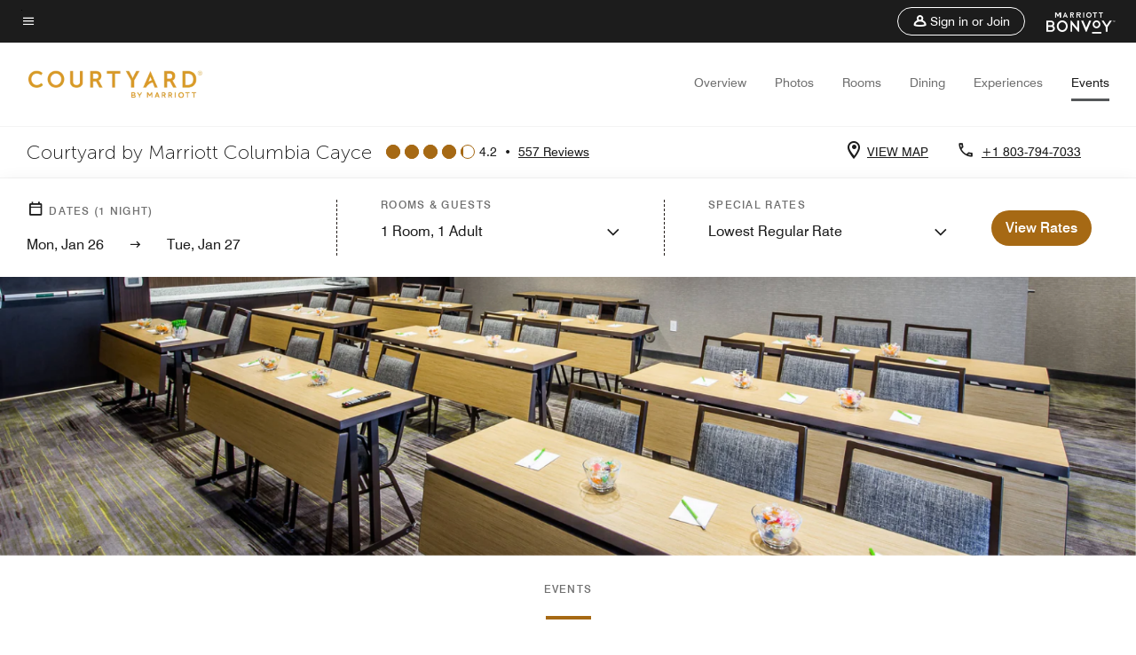

--- FILE ---
content_type: text/html;charset=utf-8
request_url: https://www.marriott.com/en-us/hotels/caecy-courtyard-columbia-cayce/events/
body_size: 25974
content:
<!doctype html>
<html lang="en-US">



    
    <head>
    

    <meta charset="UTF-8"/>
    




    
<script type="text/javascript" src="https://www.marriott.com/resources/3a443eef22406f938b23f5e9f0ee55b0f0aafa2feb045" async ></script><script defer="defer" type="text/javascript" src="https://rum.hlx.page/.rum/@adobe/helix-rum-js@%5E2/dist/rum-standalone.js" data-routing="env=prod,tier=publish,ams=Marriott Intl. Administrative Services, Inc (Sites)"></script>
<link rel="preload" as="style" href="/etc.clientlibs/mcom-hws/clientlibs/clientlib-base.min.569a20d572bd560535b3c0a54ddfbdfc.css" type="text/css">



    
    
<link rel="preload" as="style" href="/etc.clientlibs/mcom-hws/clientlibs/clientlib-firstpaint.min.350d5793ddfe907ef377fac71c6f6d41.css" type="text/css">




    
<link rel="preload" as="style" href="/etc.clientlibs/mcom-hws/clientlibs/clientlib-sitev2.min.f8e71a4f58643e7171a14b2800adfacf.css" type="text/css">



    

    

    <link media="(max-width: 564px)" href="https://cache.marriott.com/content/dam/marriott-renditions/CAECY/caecy-congaree-0011-sq.jpg?output-quality=70&interpolation=progressive-bilinear&downsize=564px:*" rel="preload" as="image"/>
	<link media="(min-width: 565px) and (max-width: 767px)" href="https://cache.marriott.com/content/dam/marriott-renditions/CAECY/caecy-congaree-0011-sq.jpg?output-quality=70&interpolation=progressive-bilinear&downsize=800px:*" rel="preload" as="image"/>
	<link media="(min-width: 768px) and (max-width: 991px)" href="https://cache.marriott.com/content/dam/marriott-renditions/CAECY/caecy-congaree-0011-hor-wide.jpg?output-quality=70&interpolation=progressive-bilinear&downsize=992px:*" rel="preload" as="image"/>
	<link media="(min-width: 992px) and (max-width: 1199.99px)" href="https://cache.marriott.com/content/dam/marriott-renditions/CAECY/caecy-congaree-0011-hor-pano.jpg?output-quality=70&interpolation=progressive-bilinear&downsize=1200px:*" rel="preload" as="image"/>
	<link media="(min-width: 1200px) and (max-width: 1600px)" href="https://cache.marriott.com/content/dam/marriott-renditions/CAECY/caecy-congaree-0011-hor-pano.jpg?output-quality=70&interpolation=progressive-bilinear&downsize=1600px:*" rel="preload" as="image"/>
	<link media="(min-width: 1601px) and (max-width: 1920px)" href="https://cache.marriott.com/content/dam/marriott-renditions/CAECY/caecy-congaree-0011-hor-pano.jpg?output-quality=70&interpolation=progressive-bilinear&downsize=1920px:*" rel="preload" as="image"/>
	<link media="(min-width: 1921px)" href="https://cache.marriott.com/content/dam/marriott-renditions/CAECY/caecy-congaree-0011-hor-feat.jpg?output-quality=70&interpolation=progressive-bilinear&downsize=1920px:*" rel="preload" as="image"/>
    <title>Event & Meeting Spaces | Courtyard by Marriott Columbia Cayce</title>
    <link rel="icon" href="https://cache.marriott.com/Images/Mobile/MC_Logos/MarriottApple57x57.png" type="image/x-icon"/>
    
    	<link rel="alternate" hreflang="x-default" href="https://www.marriott.com/en-us/hotels/caecy-courtyard-columbia-cayce/events/"/>
    	<link rel="alternate" href="https://www.marriott.com/en-us/hotels/caecy-courtyard-columbia-cayce/events/" hreflang="en-us"/>
    
    
    
    <meta name="description" content="Host your event or meeting at Courtyard by Marriott Columbia Cayce. Explore room layouts, capacity details & photos to streamline your planning."/>
    
    <meta http-equiv="X-UA-Compatible" content="IE=edge"/>
    <meta name="apple-mobile-web-app-capable" content="yes"/>
    <meta name="mobile-web-app-capable" content="yes"/>
    <meta name="apple-mobile-web-app-status-bar-style" content="black"/>
    <meta name="template" content="marriott-hws-core-content-page"/>
    <meta name="viewport" content="width=device-width, initial-scale=1"/>
    <meta http-equiv="Content-Security-Policy" content="upgrade-insecure-requests"/>
    <link rel="canonical" href="https://www.marriott.com/en-us/hotels/caecy-courtyard-columbia-cayce/events/"/>
    

	
    <meta property="og:image" content="https://cache.marriott.com/content/dam/marriott-renditions/CAECY/caecy-entrance-0012-hor-wide.jpg?output-quality=70&amp;interpolation=progressive-bilinear&amp;downsize=1336px:*"/>
    <meta property="og:title" content="Event & Meeting Spaces | Courtyard by Marriott Columbia Cayce"/>
    <meta property="og:description" content="Host your event or meeting at Courtyard by Marriott Columbia Cayce. Explore room layouts, capacity details & photos to streamline your planning."/>
    <meta property="og:url" content="https://www.marriott.com/en-us/hotels/caecy-courtyard-columbia-cayce/events/"/>
    <meta property="og:locale" content="en_US"/>
    <meta property="og:site_name" content="Marriott Bonvoy"/>
    <meta property="og:latitude" content="33.9340250"/>
    <meta property="og:longitude" content="-81.0408720"/>
    <meta property="og:type" content="website"/>

    <meta name="twitter:card" content="summary_large_image"/>
    <meta name="twitter:site" content="@MarriottIntl"/>
    <meta name="twitter:title" content="Event & Meeting Spaces | Courtyard by Marriott Columbia Cayce"/>
    <meta name="twitter:description" content="Host your event or meeting at Courtyard by Marriott Columbia Cayce. Explore room layouts, capacity details & photos to streamline your planning."/>
    <meta name="twitter:image:src" content="https://cache.marriott.com/content/dam/marriott-renditions/CAECY/caecy-entrance-0012-hor-wide.jpg?output-quality=70&amp;interpolation=progressive-bilinear&amp;downsize=1336px:*"/>



    
    

    




    
    
        
    
<script type="text/javascript" src="/etc.clientlibs/mcom-hws/clientlibs/clientlib-firstpaint.min.3f51f96f26573d5297322047009cf17b.js" defer fetchpriority="high"></script>


    























<script>
        window.recentlyViewedProperty = {
            config: {
                maxCachedPropertiesLimit: "10",
                maxCachedPropertiesTab: "2",
                maxCachedPropertiesDesktop: "3",
                maxCachedPropertiesMobile: "2",
                maxCachedDaysLimit: "60"
            },
            recentlyViewedProperties: {
                name: "Courtyard by Marriott Columbia Cayce",
                address: "1125 Fort Congaree Trail, Cayce, South Carolina, USA, 29033",
                marshaCode: "caecy",
                imageUrl: "https:\/\/cache.marriott.com\/content\/dam\/marriott\u002Drenditions\/CAECY\/caecy\u002Dentrance\u002D0012\u002Dhor\u002Dfeat.jpg?output\u002Dquality=70\x26interpolation=progressive\u002Dbilinear\x26downsize=100px:*",
                latitude: "33.9340250",
                longitude: "\u002D81.0408720",
                marshaBrandCode: "cy",
                postalAddress: "29033",
                state: "South Carolina",
                country: "USA"
            }
        };
        window.__TRANSLATED__BV_JS__ = {
            reviews: "Reviews",
            showMoreReviewsCTA: "Show More Reviews",
            guestReviewsCTA: "GUEST REVIEWS",
            readWhatGuestsText: "Read what guests had to say on their online satisfaction survey, completed after a confirmed stay",
            ratingsSummaryText: "Ratings Summary",
            wasItHelpfulText: "Was it helpful?",
            ratingSummaryToolTipText: "Ratings are compiled based on customer ratings provided in satisfaction surveys after guests have completed their stay.",
            responseFromText: "Response From Hotel",
            staffText: "Staff"
        };
        window.__HWS_AEM__ = {
            dateFormat: "ddd, MMM DD",
            flexibleDateFormat: "MMMM YYYY",
            localDateFormat: "MM\/DD\/YYYY",
            weekNameFormatForCalendar: "ddd"
        };
</script>
<!-- /*Hybrid JS libraries */-->

    

    



    
<script type="text/javascript" src="/etc.clientlibs/mcom-hws/clientlibs/clientlib-hws-jquery.min.2f2d95e744ccc86178213cdf8a44f478.js" async></script>

     

	<script type="text/javascript">
    if (window.document.documentMode) {
  // Object.assign() - Polyfill For IE 

  if (typeof Object.assign != 'function') {
 
  Object.defineProperty(Object, "assign", {
    value: function assign(target, varArgs) { 
      'use strict';
      if (target == null) { 
        throw new TypeError('Cannot convert undefined or null to object');
      }
      var to = Object(target);
      for (var index = 1; index < arguments.length; index++) {
        var nextSource = arguments[index];
        if (nextSource != null) { 
          for (var nextKey in nextSource) {
            if (Object.prototype.hasOwnProperty.call(nextSource, nextKey)) {
              to[nextKey] = nextSource[nextKey];
            }
          }
        }
      }
      return to;
    },
    writable: true,
    configurable: true
  });
}
}
    	 var dataLayer = Object.assign({}, dataLayer, {
          "env_gdpr": "true",
          "env_ccpa": "true",
          "env_marketing": "true",
          "mrshaCode": "caecy",
          "prop_marsha_code": "CAECY",
          "site_id": "US",
          "env_site_id": "US",          
          "brwsrLang": "en-us",
          "device_language_preferred": "en-us",
          "brndCode":"CY",
          "hotelLoc":"Cayce,USA",
          "prop_address_city":"Cayce",
          "prop_address_state_name":"South Carolina",
          "prop_address_state_abbr":"SC",
          "prop_address_city_state_country":"Cayce|SC|US",
          "prop_address_country_abbr":"US",
          "prop_address_lat_long":"33.9340250,-81.0408720",
          "prop_brand_code":"CY",
          "prop_brand_name":"Courtyard By Marriott",
          "prop_is_ers":"false",
          "page_data_layer_ready":"true",
          "prop_name":"Courtyard by Marriott Columbia Cayce",
          "env_is_prod":"true",
          "prop_hws_tier":"Core",
		  "prop_brand_tier":"Select",
          "env_date_time":"2026-01-26 07:28",
          "env_site_name": "https://www.marriott.com/",
          "env_platform":"AEM-prod",
          "prop_hws_page":"events",
          "prop_currency_type":"USD"
        });
    </script>
    
	    <script>
			(function(dataLayer){function getAkamaiBrowserLocation(){var req=new XMLHttpRequest();req.open('GET',document.location,!1),req.send(null);var headers=req.getResponseHeader('browser-akamai-loc-country');;window.__HWS_HEADER__ = {}; window.__HWS_HEADER__["x-request-id"]=req.getResponseHeader("x-request-id");return headers!=null&&headers!==void 0?headers.toUpperCase():void 0;}dataLayer.browser_akamai_loc_country= window.dataLayer.browser_akamai_loc_country?window.dataLayer.browser_akamai_loc_country:(window._satellite && window._satellite.getVar('browser_akamai_loc_country')) ? (window._satellite && window._satellite.getVar('browser_akamai_loc_country')):getAkamaiBrowserLocation();}(window.dataLayer||{}));
	    if(!window.dataLayer.browser_akamai_loc_country && window._satellite && window._satellite.getVar('browser_akamai_loc_country')){window.dataLayer.browser_akamai_loc_country = window._satellite && window._satellite.getVar('browser_akamai_loc_country')}
      </script>
    

		<script>
  			(function(g,b,d,f){(function(a,c,d){if(a){var e=b.createElement("style");e.id=c;e.innerHTML=d;a.appendChild(e)}})(b.getElementsByTagName("head")[0],"at-body-style",d);setTimeout(function(){var a=b.getElementsByTagName("head")[0];if(a){var c=b.getElementById("at-body-style");c&&a.removeChild(c)}},f)})(window,document,".header {opacity: 0 !important}",3E3);
		</script>



    
	    
	    
		
			<script src="//assets.adobedtm.com/launch-EN1ce795381cea451fa40478e502ecce2f.min.js" async></script>
	    
	    
    





    <script id="events-unap-schema-json" class="unap-schema-json" type="application/ld+json">
        {"@context":"https://schema.org","@type":"Hotel","name":"Courtyard by Marriott Columbia Cayce","telephone":"+1 803-794-7033 ","description":"","image":"https://cache.marriott.com/content/dam/marriott-digital/cy/us-canada/hws/c/caecy/zh_cn/photo/unlimited/assets/caecy-entrance-0012.jpg","@id:":"https://www.marriott.com/en-us/hotels/caecy-courtyard-columbia-cayce/events/","url":"https://www.marriott.com/en-us/hotels/caecy-courtyard-columbia-cayce/events/","address":{"@type":"PostalAddress","streetAddress":"1125 Fort Congaree Trail","addressLocality":"Cayce","addressRegion":"South Carolina","addressCountry":"USA","postalCode":"29033"},"containsPlace":[{"@type":"MeetingRoom","name":"Congaree","maximumAttendeeCapacity":"100","floorSize":{"@type":"QuantitativeValue","value":"636.0","unitCode":"FTK"},"potentialAction":{"@type":"ReserveAction","target":"https://www.marriott.com/meetings-events/rfp/event-profile.mi?marshaCode=caecy"}}]}
    </script>



    <script id="faq-schema-json" type="application/ld+json" data-faq-page="events">
        {"@context":"https://schema.org","@type":"FAQPage","@id":"https://www.marriott.com/en-us/hotels/caecy-courtyard-columbia-cayce/events/#FAQ","mainEntity":[{"@type":"Question","name":"How many event rooms does Courtyard by Marriott Columbia Cayce have?","acceptedAnswer":{"@type":"Answer","text":"Courtyard by Marriott Columbia Cayce has 1 event rooms."}},{"@type":"Question","name":"What is the largest capacity event room at Courtyard by Marriott Columbia Cayce? ","acceptedAnswer":{"@type":"Answer","text":"The largest capacity event room is the Congaree. It has a capacity of 100."}},{"@type":"Question","name":"Does Courtyard by Marriott Columbia Cayce provide wedding services?","acceptedAnswer":{"@type":"Answer","text":"Yes, Courtyard by Marriott Columbia Cayce provides wedding services."}},{"@type":"Question","name":"How do I book a meeting or event at Courtyard by Marriott Columbia Cayce?","acceptedAnswer":{"@type":"Answer","text":"To book a meeting or event at Courtyard by Marriott Columbia Cayce <a href=\"https://www.marriott.com/meetings-events/rfp/event-profile.mi?marshaCode=caecy\">click here</a>"}}]}
    </script>

<!--  Added for showing reviews/ratings on Photos page -->


    
        <script id="breadcrumb-schema-json" type="application/ld+json">
            {"@context":"https://schema.org","@type":"BreadcrumbList","itemListElement":[{"@type":"ListItem","position":1,"name":"Marriott Bonvoy","item":"https://www.marriott.com/default.mi"},{"@type":"ListItem","position":2,"name":"USA","item":"https://www.marriott.com/en-us/destinations/united-states.mi"},{"@type":"ListItem","position":3,"name":"South Carolina","item":"https://www.marriott.com/en-us/destinations/united-states/south-carolina.mi"},{"@type":"ListItem","position":4,"name":"Courtyard by Marriott Columbia Cayce","item":"https://www.marriott.com/en-us/hotels/caecy-courtyard-columbia-cayce/overview/"},{"@type":"ListItem","position":5,"name":"Events"}]}
        </script>
    




    
    
    

    

    
    



    
    



    

    

    
    
<script>const ak_sgnl = '006e3'; console.log(ak_sgnl);</script></head>
    <body data-comp-prefix="app-js__" class=" core-content-page core-page generic-page page basicpage  marriott-aem CoreTemplate   show-header-skeleton  brandCode_CY SelectBrandGlobal  no-badge" id="core-content-page-3014d3a148" style="width: 100%;">
    





    
<link rel="stylesheet" href="/etc.clientlibs/mcom-hws/clientlibs/clientlib-base.min.569a20d572bd560535b3c0a54ddfbdfc.css" type="text/css">




    
    
<link rel="stylesheet" href="/etc.clientlibs/mcom-hws/clientlibs/clientlib-firstpaint.min.350d5793ddfe907ef377fac71c6f6d41.css" type="text/css">





    
<link rel="stylesheet" href="/etc.clientlibs/mcom-hws/clientlibs/clientlib-sitev2.min.f8e71a4f58643e7171a14b2800adfacf.css" type="text/css">




    
    
<link rel="stylesheet" href="/etc.clientlibs/mcom-hws/clientlibs/clientlib-sign-in.min.ef47ab20719059819fd46b0afcc6939b.css" type="text/css">





    

    


<link rel="stylesheet" href="https://www.marriott.com/mi-assets/mi-global/brand-framework/brand-config.CY.css" type="text/css"/>


    <svg role="img" alt="icon" width="0" class="svg-icon" height="0" style="position:absolute">
        <defs>
            
            
            
                




                



                <div class="page-wrap">
                    


<div class="data-page page basicpage">




    
    
    <div class="global-nav">
<div class="m-header global-nav app-js__global-nav marriott-aem global-nav__background" data-api-endpoint="/hybrid-presentation/api/v1/getUserDetails">
    <div class="global-nav-top">
        <div class="global-nav-top__container">
            <div class="global-nav-color-scheme-container color-scheme2">
                
                <div class="global-nav-top__container__bg  max-width-1920 w-100 m-auto d-flex flex-wrap flex-row justify-content-between align-items-center px-3 px-xl-4 py-2">
                    <div class="custom_click_track global-nav-top-left" data-custom_click_track_value="HWS Global Bonvoy Nav|Hamburger Button|internal">
                        <a href="#main" class="hide-from__screen skipToMain">Skip to
                            main content</a>
                        <button class="global-nav-global-menu-link p-0" aria-expanded="false">
                            <span class="icon-menu"></span>
                            <span class="sr-only">Menu text</span>
                        </button>
                    </div>
                    <div class="global-nav-top-right d-flex justify-content-between align-items-center">
                        
                            
                                <ul class="standard inverse">
                                    <li class="m-header__sign-in t-global-nav-items font-nav-items" data-sign-in-text="Sign In,">
                                        <a href="#" role="button" class="m-button-s m-button-secondary m-header__btn m-header__top-nav-btn m-dialog-btn custom_click_track m-header__top-nav-btn d-flex justify-content-between align-items-center px-3 py-2" aria-label="Sign in or Join" data-dialog-id="m-header-signin-dialog-header" data-overlay-endpoint="/signInOverlay.mi" data-loading-msg="Loading..." data-error-msg="The content could not be loaded" data-location-text="Global Nav" data-click-track-enable="true" data-custom_click_track_value="HWS Global Bonvoy Nav|Sign In|internal" data-sign-in-click-track-enabled="true" data-remembered-user-location="signin_rem_tooltip" data-mytrip-label="My Trips" data-signed-in-user-location="Logged-in User">
                                            <span class="m-header__top-nav-icon icon-round icon-nav---account m-0"></span>
                                            <span class="m-header__top-nav-txt t-font-s d-none d-xl-block ml-1">Sign in or Join</span>
                                        </a>
                                    </li>
                                    <li class="d-none m-header__acnt t-global-nav-items font-nav-items" data-hello-text="Hello,">
                                        <a href="/loyalty/myAccount/default.mi" target="_blank" class="m-header__btn m-header__top-nav-btn custom_click_track m-header__top-nav-btn--account d-flex justify-content-between align-items-center px-3" data-location-text="Logged-in User" data-click-track-enable="true" data-mytrip-label="My Trips" data-custom_click_track_value="Logged-in User|SIGN IN|external">
                                            <span class="m-header__top-nav-icon icon-round icon-nav---account-alt-active icon-inverse m-0"></span>
                                            <span class="d-none d-xl-block t-font-s mx-1">My Account</span>
                                            <span class="icon-external-arrow d-none d-xl-block"></span>
                                        </a>
                                    </li>
                                </ul>
                                <form anonymous-action="/mi/phoenix-account-auth/v1/sessionTimeOut" loggedIn-action="/mi/phoenix-account-auth/v1/sessionTimeOut" class="d-none session-timeout">
    <input type="hidden" name="expiredIn" value="1800000"/>
</form>

                            
                            <a class="p-0 m-0" href="https://www.marriott.com/default.mi" aria-label="Marriott Bonvoy">
                                <div class="t-program-logo-xs icons-fg-color ml-4"></div>
                            </a>
                        
                    </div>
                </div>
            </div>
            

    <div class="global-nav-menu-container color-scheme1">
        <div class="global-nav-main-menu pb-xl-4">
            <div class="global-nav-main-menu__closeSection d-flex justify-content-between align-items-center pl-4 pr-3 pr-xl-4 py-3">
                <span class="icon-clear" tabindex="0" aria-label="menu close button"></span>
                <span class="sr-only">Menu close text</span>
                <a href="https://www.marriott.com/default.mi" class="p-0 m-0 custom_click_track" data-custom_click_track_value="HWS Global Bonvoy Nav | Global Bonvoy Nav - Bonvoy Logo | internal">
                    <div class="t-program-logo-xs" aria-label="Marriott Bonvoy">
                        <span class="sr-only">Marriott Logo</span>
                    </div>
                </a>
            </div>
            <div class="mobileHeaderContent d-xl-none">
                <div class="subNavLinks d-flex d-xl-none px-4 pb-3 pt-3"></div>
            </div>
            <div class="d-flex d-xl-none align-items-center justify-content-center py-4 mb-3">
                <a href="" class="p-0 m-0"><span class="t-program-logo-color-s" aria-label="Marriott Bonvoy"></span>
                    <span class="sr-only">Marriott Logo</span>
                </a>
            </div>
            <div class="global-nav-main-menu__content pl-4 pr-3 pr-xl-4">
                <ul class="pt-4 pb-2">
                    <li class="pb-4">
                        <a href="https://www.marriott.com/search/default.mi" class="global-nav-menu-link d-flex justify-content-between text-left t-subtitle-l">
                            <span>Find &amp; Reserve</span>
                            <span class="icon-arrow-right icon-m d-xl-none"></span>
                        </a>
                    </li>
                
                    <li class="pb-4">
                        <a href="https://www.marriott.com/offers.mi" class="global-nav-menu-link d-flex justify-content-between text-left t-subtitle-l">
                            <span>Special Offers</span>
                            <span class="icon-arrow-right icon-m d-xl-none"></span>
                        </a>
                    </li>
                
                    <li class="pb-4">
                        <a href="https://www.marriott.com/meeting-event-hotels/meeting-planning.mi" class="global-nav-menu-link d-flex justify-content-between text-left t-subtitle-l">
                            <span>Meetings &amp; Events</span>
                            <span class="icon-arrow-right icon-m d-xl-none"></span>
                        </a>
                    </li>
                
                    <li class="pb-4">
                        <a href="https://www.vacationsbymarriott.com/" class="global-nav-menu-link d-flex justify-content-between text-left t-subtitle-l">
                            <span>Vacations</span>
                            <span class="icon-arrow-right icon-m d-xl-none"></span>
                        </a>
                    </li>
                
                    <li class="pb-4">
                        <a href="https://www.marriott.com/brands.mi" class="global-nav-menu-link d-flex justify-content-between text-left t-subtitle-l">
                            <span>Our Brands</span>
                            <span class="icon-arrow-right icon-m d-xl-none"></span>
                        </a>
                    </li>
                
                    <li class="pb-4">
                        <a href="https://www.marriott.com/credit-cards.mi" class="global-nav-menu-link d-flex justify-content-between text-left t-subtitle-l">
                            <span>Our Credit Cards</span>
                            <span class="icon-arrow-right icon-m d-xl-none"></span>
                        </a>
                    </li>
                
                    <li class="pb-4">
                        <a href="https://www.marriott.com/loyalty.mi" class="global-nav-menu-link d-flex justify-content-between text-left t-subtitle-l">
                            <span>About Marriott Bonvoy</span>
                            <span class="icon-arrow-right icon-m d-xl-none"></span>
                        </a>
                    </li>
                
                    <li class="pb-4">
                        <a href="https://careers.marriott.com/" class="global-nav-menu-link d-flex justify-content-between text-left t-subtitle-l">
                            <span>Careers at Marriott</span>
                            <span class="icon-arrow-right icon-m d-xl-none"></span>
                        </a>
                    </li>
                </ul>
                <div class="global-nav-main-menu__content-language-container d-flex flex-row py-4">
                    <button class="languageSelector t-font-s d-flex align-items-center mr-4 mr-xl-3 p-0">
                        <span class="icon-globe mr-2 sr-only"> Language Selector</span>
                        
                            
                            <span class="d-block h-100">English(US)</span>
                        
                    </button>
                    <a class="help t-font-s d-flex align-items-center p-0" href="https://help.marriott.com/s/">
                        <span class="icon-help mr-2"></span>
                        <span class="d-block h-100 help-text">Help</span>
                    </a>
                </div>
            </div>
            <div class="global-nav-main-menu__safetyDetails pl-4 pr-3 pr-xl-4 pt-2 pb-3 pb-xl-0">
                <p class="t-subtitle-m m-0 py-4 global-nav-main-menu__safetyText"></p>
                
            </div>
        </div>
    </div>
    


        </div>
        
        <div class="global-nav-menu-container-placeholder d-xl-none"></div>
    </div>
    
<div class="global-nav__language-container-modal d-none align-items-center w-100">
        <div class="container px-0 px-xl-5">
            <div class="modalContainer d-flex d-xl-block flex-column ">
                <div class="modalContainer__label d-flex justify-content-between w-100 px-3 px-xl-4 py-3">
                    <span class="t-label-s d-flex align-items-center pl-2 pl-xl-0">Select a Language</span>
                    <span class="modalClose icon-clear" aria-label="language modal close button"></span>
                </div>
                <div class="modalContainer__languagesList d-flex flex-column flex-xl-row px-2 pt-xl-4">
                        <div class="flex-fill pl-4 col pr-0 pt-4 pt-xl-0">
                            <p class="t-subtitle-l m-0 pb-3 pb-xl-4"></p>
                            <div class="pl-3">
                                <a href="https://www.marriott.com/en-us/hotels/caecy-courtyard-columbia-cayce/events/" data-localecode="en_us" class="t-font-s d-block pb-3 active">English(US)</a>
                            </div>
                        </div>
                </div>
                <div class="modalContainer__closeBtn mt-auto mt-xl-0 d-flex justify-content-center justify-content-xl-end px-4 py-3 py-xl-4">
                    <button class="modalClose m-button-m m-button-secondary p-0 px-xl-4">
                        <span class="px-xl-2">Close</span>
                    </button>
                </div>
            </div>
        </div>
    </div>
    
    


</div>
<div class="mdc-dialog " id="m-header-signin-dialog-header">
    <div class="mdc-dialog__container">
        <div class="mdc-dialog__surface" role="dialog" aria-modal="true">
            <button class="m-dialog-close-btn icon-clear">
                <span class="sr-only">Close Dialog</span>
            </button>
            <div id="container-801da3de78" class="cmp-container">
                <div class="aem-Grid aem-Grid--12 aem-Grid--default--12 ">
                    <div class="signin aem-GridColumn aem-GridColumn--default--12">
                        <div class="modal-content mfp-content header-overlay standard standard">
                            <div class="header-overlay__msg"></div>
                        </div>
                    </div>
                </div>
            </div>
        </div>
        <div class="mdc-dialog__scrim"></div>
    </div>
</div>
</div>


</div>




	
		<div class="data-page page basicpage">




    
    
    <div class="header">
    
    
    
    
    
    
    
    <div class="marriott-header non-trc-header app-js__marriott-header w-100 color-scheme1" data-colorscheme="color-scheme1">
        <div class="marriott-header-top d-flex flex-wrap ">
            <div class="marriott-header-menu-container">
                <div class="marriott-header-bottom pt-xl-1 ">
                    <div class="max-width-1920 w-100 m-auto d-flex flex-wrap justify-content-between pt-xl-2 pb-xl-1">
                        <div class="marriott-header-bottom-left d-flex flex-nowrap col-3">
                            <div class="marriott-header-logo">
                                <a href="/en-us/hotels/caecy-courtyard-columbia-cayce/overview/" class="custom_click_track marriott-header-logo-link d-flex align-items-center marriott-header__brand-logo-CY" data-custom_click_track_value="HWS Hotel Navigation | Hotel Navigation - Hotel Logo | internal">
                                    
                                        <img src="https://cache.marriott.com/content/dam/marriott-digital/cy/global-property-shared/en_us/logo/assets/cy_logo_L.png" class="marriott-header-primary-logo" alt="Courtyard"/>
                                    
                                    
                                    
                                </a>
                                <div class="marriott-mobile-rating-summary pt-3"></div>
                            </div>
                            <h2 class="marriott-header-mobile-title t-subtitle-xl">Courtyard by Marriott Columbia Cayce</h2>
                        </div>
                        <div class="hotel-badges-container d-flex d-xl-none w-100 align-items-center justify-content-center py-2 color-scheme1">
                            <div class="hotel-badges app-js__hotel-badges d-block pl-4 mr-5">
                                <div class="hotel-badges__badge t-overline-normal text-uppercase d-none" data-primary-hotel-badge="true" data-primary-label="New Hotel" data-primary-start-date="2017-06-06" data-primary-end-date="2017-12-03"></div>
                            </div>
                        </div>
                        <div class="d-none" data-bv-show="rating_summary" data-bv-product-id="caecy"></div>
                        <div class="d-none" data-bv-show="reviews" data-bv-product-id="caecy"></div>
                        <div class="bazaarvoice app-js__bazaarvoice d-none justify-content-center align-items-center container">
                        </div>
                        <div class="marriott-header-bottom-right flex-wrap col-9 cmp-list">
    <ul class="d-flex" id="navigation-list-fe2447105f">
        
        <li>
            <a href="/en-us/hotels/caecy-courtyard-columbia-cayce/overview/" class="t-font-s m-header-primary-link   custom_click_track" data-custom_click_track_value="HWS Hotel Navigation|Overview|internal">Overview </a>
        </li>
    
        
        <li>
            <a href="/en-us/hotels/caecy-courtyard-columbia-cayce/photos/" class="t-font-s m-header-primary-link   custom_click_track" data-custom_click_track_value="HWS Hotel Navigation|Photos|internal">Photos </a>
        </li>
    
        
        <li>
            <a href="/en-us/hotels/caecy-courtyard-columbia-cayce/rooms/" class="t-font-s m-header-primary-link   custom_click_track" data-custom_click_track_value="HWS Hotel Navigation|Rooms|internal">Rooms </a>
        </li>
    
        
        <li>
            <a href="/en-us/hotels/caecy-courtyard-columbia-cayce/dining/" class="t-font-s m-header-primary-link   custom_click_track" data-custom_click_track_value="HWS Hotel Navigation|Dining|internal">Dining </a>
        </li>
    
        
        <li>
            <a href="/en-us/hotels/caecy-courtyard-columbia-cayce/experiences/" class="t-font-s m-header-primary-link   custom_click_track" data-custom_click_track_value="HWS Hotel Navigation|Experiences|internal">Experiences </a>
        </li>
    
        
        <li>
            <a href="/en-us/hotels/caecy-courtyard-columbia-cayce/events/" class="t-font-s m-header-primary-link  active custom_click_track" data-custom_click_track_value="HWS Hotel Navigation|Events|internal">Events </a>
        </li>
    </ul>
</div>

    


                    </div>
                </div>
                
                <div class="marriott-header-subnav sticky-nav-header color-scheme1" data-mobile-reserve-bar-color-scheme="color-scheme1" data-desktop-reserve-bar-color-scheme="color-scheme1">
                    <div class="max-width-1920 w-100 m-auto d-xl-flex justify-content-xl-between">
                        <div class="marriott-header-subnav__title d-flex">
                            <h3 class="marriott-header-subnav__title-heading pr-3 my-auto t-subtitle-xl">
                                Courtyard by Marriott Columbia Cayce</h3>
                            <div class="marriott-header-subnav__rating_sumary my-auto">
                            </div>
                            <div class="hotel-badges app-js__hotel-badges d-block pl-4 mr-5">
                                <div class="hotel-badges__badge t-overline-normal text-uppercase d-none" data-primary-hotel-badge="true" data-primary-label="New Hotel" data-primary-start-date="2017-06-06" data-primary-end-date="2017-12-03"></div>
                            </div>
                        </div>
                        <div class="marriott-header-subnav__menu">
                            <div class="marriott-header-subnav__menu__submenu withImage leftSide">
                                <div class="marriott-header-subnav__menu__submenu__icon">
                                    <span class="icon-location icon-m"></span>
                                </div>
                                <a href="https://www.google.com/maps/search/?api=1&query=33.9340250,-81.0408720" class="marriott-header-subnav__menu__submenu__text m-header-secondary-link uppercase custom_click_track nonChineseContent t-font-s pl-2 google-map-link" data-custom_click_track_value="HWS Hotel Sub Header|Hotel Sub Header - View Map |external" tabindex="-1" target="_blank">VIEW MAP</a>
                                <a href="https://map.baidu.com/search/?latlng=33.9340250,-81.0408720" class="marriott-header-subnav__menu__submenu__text m-header-secondary-link uppercase custom_click_track chineseContent loading-map t-font-s pl-2 baidu-map-link" data-custom_click_track_value="HWS Hotel Sub Header|Hotel Sub Header - View Map | external" tabindex="-1" target="_blank">VIEW MAP</a>
                            </div>
                            <div class="marriott-header-subnav__menu__submenu withImage rightSide">
                                <div class="marriott-header-subnav__menu__submenu__icon" aria-hidden="true">
                                    <span class="icon-phone icon-m"></span>
                                </div>
                                <a href="tel:+1%20803-794-7033%20" class="marriott-header-subnav__menu__submenu__text m-header-secondary-link t-font-s custom_click_track pl-2" dir="ltr" data-custom_click_track_value="HWS Hotel Sub Header|Hotel Sub Header - Click to Call |external" tabindex="0" aria-label="Contact us at phone +1 803-794-7033 ">+1 803-794-7033 </a>
                            </div>
                            
                            <div class="marriott-header-subnav__rating_sumary py-3">
                            </div>
                            
                            <div class="marriott-header-subnav__menu__reserve d-xl-none color-scheme1 d-xl-none" data-mobile-color-scheme="color-scheme1">
                                <button class="marriott-header-subnav__menu__reserve__button m-button-m m-button-primary custom_click_track" aria-expanded="false" data-custom_click_track_value="HWS Hotel Sub Header|Hotel Sub Header - Check Availability CTA Drop Down |external">
                                    <span class="marriott-header-subnav__menu__reserve__button-text">Check Availability</span>
                                </button>
                            </div>
                            
                        </div>
                    </div>
                </div>
            </div>
            <!-- Reserve -->
            <div class="marriott-header-subnav-reserve sticky-nav-header justify-content-xl-between flex-column flex-xl-row w-100  color-scheme1 coreReserve d-none d-xl-flex">
                <div class="marriott-header-subnav-reserve__mob__header d-block d-xl-none p-4 my-2">
                    <button class="marriott-header-subnav-reserve__mob__header__close p-0" aria-label="close">
                        <span class="icon-back-arrow"></span>
                    </button>
                </div>
                <a class="marriott-header-subnav-reserve__mob__sub__back roomsNGuestsCancel t-font-xs hide py-4 px-3">Cancel</a>
                <div class="marriott-header-subnav-reserve__sub calendarSection my-xl-4 mb-4 mb-xl-0 pl-4 pl-xl-0 pr-4 pr-xl-0">
                    <div class="mobileFixedSection">
                        <div class="marriott-header-subnav-reserve__sub__label d-flex align-items-center t-overline-normal pb-xl-2 mb-xl-1">
                            <span class="icon-calendar t-font-m icon-m mr-1"></span>
                            <span class="marriott-header-subnav-reserve__sub__label__left mr-1">DATES</span>
                            <span class="marriott-header-subnav-reserve__sub__label__right">
                  (<span class="dateSelectionNumOfNights">1</span>
                  <span class="night"> NIGHT)</span>
                  <span class="nights hide"> NIGHTS)</span>
                  </span>
                        </div>
                        <div id="datesInput" class="marriott-header-subnav-reserve__sub__input swap--xs--t-font-s swap--lg--t-font-m d-xl-block pb-2 pb-xl-0 pt-2 pt-xl-0" tabindex="0">
                  <span class="inputSection w-100 d-xl-block " data-identity="specific">
                  <span class="fromDateSection flex-fill mr-4 mr-xl-0"></span>
                  <span class="icon-forward-arrow px-4 d-none d-xl-inline"></span>
                  <span class="toDateSection flex-fill"></span>
                  </span>
                            <span class="inputSection w-100 hide" data-identity="flexible">
                  Flexible in
                  </span>
                        </div>
                    </div>
                    <div class="marriott-header-subnav-reserve__sub__floatsec d-flex flex-column align-items-center ml-xl-4 dateSelectionSec hide">
                        <button class="marriott-header-subnav-reserve__sub__floatsec__close" data-dismiss="close" aria-label="Close">
                            <span class="icon-clear icons-fg-color" title="Close"></span>
                        </button>
                        <div class="marriott-header-subnav-reserve__sub__floatsec__tab d-flex py-4 py-xl-0">
                            <button class="marriott-header-subnav-reserve__sub__floatsec__tab__btn t-label-s pl-4 pr-3 py-2 active" data-id="specific">Specific Dates
                            </button>
                            <button class="marriott-header-subnav-reserve__sub__floatsec__tab__btn t-label-s pl-3 pr-4 py-2" data-id="flexible">Flexible Dates
                            </button>
                        </div>
                        <div class="weekDays t-font-xs d-flex d-xl-none justify-content-around w-100 px-3 pb-2">
                            <span>S</span>
                            <span>M</span>
                            <span>T</span>
                            <span>W</span>
                            <span>T</span>
                            <span>F</span>
                            <span>S</span>
                        </div>
                        <div id="specific" class="marriott-header-subnav-reserve__sub__floatsec__tab__tabcontent marriott-header-subnav-reserve__sub__floatsec__tab__tabcontent__daterangepicker w-100 px-xl-3" data-specific-nights="1" data-from-date="" data-to-date="" data-done-label="Done" data-viewrates-label="View Rates" data-viewrates-specific-click-track-value="HWS View Rates | Date Picker Specific |internal" data-viewrates-flexible-click-track-value="HWS View Rates | Date Picker Flexible |internal">
                        </div>
                        <div id="flexible" class="marriott-header-subnav-reserve__sub__floatsec__tab__tabcontent marriott-header-subnav-reserve__sub__floatsec__tab__tabcontent__flexiblesection w-100 d-flex flex-column align-items-center hide" data-flexible-nights="1" data-flexible-text="Flexible in">
                            <div class="flexible__text d-inline-flex justify-content-center align-items-center py-4 mb-4 mt-xl-4">
                                <span class="t-subtitle-m pr-5">Number of Nights</span>
                                <div class="flexible__increase-decrease-buttons d-flex justify-content-center align-items-center ml-4">
                                    <button class="decrease-button d-flex align-items-start justify-content-center" data-minallowed="1" aria-label="Decrease number of nights" disabled>
                                        <span>-</span>
                                    </button>
                                    <div class="t-subtitle-m px-2">
                                        <span class="flexibleNumberOfNightsValue px-3">1</span>
                                        <input type="hidden" value="1" class="flexibleNumberOfNights" aria-hidden="true" hidden/>
                                    </div>
                                    <button class="increase-button d-flex align-items-center justify-content-center px-0 pb-1 pb-xl-0" data-max-allowed="9" aria-label="Increase number of nights"><span>+</span>
                                    </button>
                                </div>
                            </div>
                            <div class="flexible__months d-flex align-items-center justify-content-center flex-wrap pb-xl-4 mt-3 mb-5 mb-xl-2">
                            </div>
                            <div class="flexible__done-button align-self-end pb-xl-4 mb-xl-3 mx-auto color-scheme1">
                                <button class="m-button-secondary flexible__done-real-button" data-dismiss="close">
                                    <span class="d-none d-xl-block px-3 flexible__done-button-done-text">Done</span>
                                    <span class="d-block d-xl-none flexible__done-button-dynamic-text">
                        <span class="flexible__done-button-continue-text" data-continue-text="Continue with " data-view-rates="View Rates" data-view-rates-for="View Rates for" data-done-text="Done">Continue with </span>
                        <span class="noOfNights"></span>
                        <span class="night"> NIGHT</span>
                        <span class="nights hide"> NIGHTS</span>
                     </span>
                                </button>
                            </div>
                        </div>
                    </div>
                </div>
                <div class="seperatorLine d-none d-xl-block my-4"></div>
                <div class="marriott-header-subnav-reserve__sub roomsAndGuestsSection my-xl-4 mb-4 mb-xl-0 pl-4 pl-xl-0 pr-4 pr-xl-0">
                    <div class="marriott-header-subnav-reserve__sub__label t-overline-normal pb-xl-2 mb-xl-1">
                        Rooms &amp; Guests
                    </div>
                    <div class="marriott-header-subnav-reserve__sub__input pb-2 pb-xl-0 pt-2 pt-xl-0 swap--xs--t-font-s swap--lg--t-font-m" aria-label="Select number of guests dropdown" id="guestsValue" role="button" tabindex="0" aria-expanded="false">
               <span class="totalValuePlace">
               <span class="roomsCount">1</span>
               <span class="room">Room, </span>
               <span class="rooms hide">Rooms, </span>
               <span class="adultsCount">1</span>
               <span class="adult ">Adult</span>
               <span class="adults hide">Adults</span>
               <span class="childCount hide">1</span>
               <span class="child hide"> Child</span>
               <span class="children hide"> Children</span>
               </span>
                        <span class="marriott-header-subnav-reserve__sub__input__icon m-icon icon-arrow-right d-xl-none"></span>
                        <span class="marriott-header-subnav-reserve__sub__input__icon m-icon icon-arrow-down d-none d-xl-block"></span>
                    </div>
                    <div class="marriott-header-subnav-reserve__sub__floatsec d-flex flex-column roomsGuestSec pt-4 pt-xl-0 hide">
                        <input type="hidden" value="8" class="maxGuestPerRoom" aria-hidden="true" hidden/>
                        <button class="marriott-header-subnav-reserve__sub__floatsec__close roomsNGuestsClose" data-dismiss="close" aria-label="Close">
                            <span class="icon-clear icons-fg-color" title="Close"></span>
                        </button>
                        <div class="d-flex flex-column flex-xl-row px-3 px-xl-5 mx-0 mx-xl-5 pb-5 pb-xl-0 mb-5 mb-xl-0">
                            <div class="w-100 px-0 px-xl-2">
                                <div class="marriott-header-subnav-reserve__sub__floatsec__title t-overline-normal pb-0 pb-xl-3">
                                    
                                    
                                    
                                        Maximum <span>8</span>
                                        guests per room
                                    
                                </div>
                                <div class="marriott-header-subnav-reserve__sub__floatsec__rgsel d-flex justify-content-between align-items-center py-4">
                                    <div class="marriott-header-subnav-reserve__sub__floatsec__rgsel__text">
                                        <div class="marriott-header-subnav-reserve__sub__floatsec__rgsel__text__val t-subtitle-m">
                                            Rooms
                                        </div>
                                        <div class="marriott-header-subnav-reserve__sub__floatsec__rgsel__text__sub t-font-xs" data-maxGuest="true">(Max: 3 Rooms/person)
                                        </div>
                                    </div>
                                    <div class="marriott-header-subnav-reserve__sub__floatsec__rgsel__value d-flex justify-content-between">
                                        <button class="marriott-header-subnav-reserve__sub__floatsec__rgsel__value__btn px-0 d-flex justify-content-center align-items-center decrease" data-minallowed="1" aria-label="Decrease number of rooms" disabled>
                                            <span>-</span></button>
                                        <div class="marriott-header-subnav-reserve__sub__floatsec__rgsel__value__txt d-flex align-items-center justify-content-center t-subtitle-m">
                                            <span class="px-3">1</span>
                                            <input type="hidden" value="1" class="incDescValToSend reserveRoomVal" aria-hidden="true" hidden/>
                                        </div>
                                        <button class="marriott-header-subnav-reserve__sub__floatsec__rgsel__value__btn px-0 d-flex justify-content-center align-items-center increase" data-maxallowed="3" aria-label="Increase number of rooms"><span>+</span></button>
                                    </div>
                                </div>
                                <div class="marriott-header-subnav-reserve__sub__floatsec__rgsel d-flex justify-content-between align-items-center py-4">
                                    <div class="marriott-header-subnav-reserve__sub__floatsec__rgsel__text">
                                        <div class="marriott-header-subnav-reserve__sub__floatsec__rgsel__text__val t-subtitle-m">
                                            Adults
                                        </div>
                                        <div class="marriott-header-subnav-reserve__sub__floatsec__rgsel__text__sub t-font-xs color-neutral-40" data-maxGuest="true">(Max: 8 total guests/room)
                                        </div>
                                    </div>
                                    <div class="marriott-header-subnav-reserve__sub__floatsec__rgsel__value d-flex justify-content-between">
                                        <button class="marriott-header-subnav-reserve__sub__floatsec__rgsel__value__btn px-0 d-flex justify-content-center align-items-center decrease  " data-minallowed="1" aria-label="Decrease number of Adults" disabled><span>-</span></button>
                                        <div class="marriott-header-subnav-reserve__sub__floatsec__rgsel__value__txt d-flex align-items-center justify-content-center t-subtitle-m">
                                            <span class="px-3">1</span>
                                            <input type="hidden" value="1" class="incDescValToSend reserveAdultsNumVal" aria-hidden="true" hidden/>
                                        </div>
                                        <button class="marriott-header-subnav-reserve__sub__floatsec__rgsel__value__btn px-0 d-flex justify-content-center align-items-center increase  " data-maxallowed="8" aria-label="Increase number of Adults" data-isIncrease="true">
                                            <span>+</span></button>
                                    </div>
                                </div>
                                <div class="marriott-header-subnav-reserve__sub__floatsec__rgsel d-flex justify-content-between align-items-center py-4">
                                    
                                    <div class="marriott-header-subnav-reserve__sub__floatsec__rgsel__text">
                                        <div class="marriott-header-subnav-reserve__sub__floatsec__rgsel__text__val t-subtitle-m">
                                            Children
                                        </div>
                                        <div class="marriott-header-subnav-reserve__sub__floatsec__rgsel__text__sub t-font-xs" data-maxGuest="true">(Max: 8 total guests/room)
                                        </div>
                                    </div>
                                    <div class="marriott-header-subnav-reserve__sub__floatsec__rgsel__value d-flex justify-content-between" data-child-translated-text="Child" data-age-translated-text=": Age" data-months-translated-text="Months" data-year-translated-text="Year" data-years-translated-text="Years">
                                        <button class="marriott-header-subnav-reserve__sub__floatsec__rgsel__value__btn px-0 d-flex justify-content-center align-items-center decrease  " data-minallowed="0" aria-label="Decrease number of Children" disabled>
                                            <span>-</span></button>
                                        <div class="marriott-header-subnav-reserve__sub__floatsec__rgsel__value__txt d-flex align-items-center justify-content-center t-subtitle-m">
                                            <span class="px-3">0</span>
                                            <input type="hidden" value="0" class="incDescValToSend reserveChildNumVal" aria-hidden="true" hidden/>
                                        </div>
                                        <button class="marriott-header-subnav-reserve__sub__floatsec__rgsel__value__btn px-0 d-flex justify-content-center align-items-center increase  " data-maxallowed="7" aria-label="Increase number of Children" data-isIncrease="true">
                                            <span>+</span></button>
                                    </div>
                                </div>
                            </div>
                            <div class="roomsGuestSecSeperator mx-0 mx-xl-4 my-xl-4 hide"></div>
                            <div class="marriott-header-subnav-reserve__sub__floatsec__rgsel__child__age w-100 hide">
                                <div class="marriott-header-subnav-reserve__sub__floatsec__rgsel__child__age__title t-overline-normal pb-4 pt-4 pt-xl-0">
                                    AGE OF CHILDREN (REQUIRED)
                                </div>
                                <div class="marriott-header-subnav-reserve__sub__floatsec__rgsel__child__age__children"></div>
                            </div>
                        </div>
                        <div class="marriott-header-subnav-reserve__sub__floatsec__rgsel__btns d-flex justify-content-center pt-3 pt-xl-4 pb-4 my-0 my-xl-3">
                            <button class="marriott-header-subnav-reserve__sub__floatsec__done roomsNGuestsDone m-button-m m-button-secondary m-0" data-section="roomsGuestSec" data-dismiss="close">Done
                            </button>
                        </div>
                    </div>
                </div>
                <div class="seperatorLine d-none d-xl-block my-4"></div>
                <div class="marriott-header-subnav-reserve__sub ratesDropdown my-xl-4 mb-4 mb-xl-0 pl-4 pl-xl-0 pr-4 pr-xl-0">
                    <div class="marriott-header-subnav-reserve__sub__label t-overline-normal pb-xl-2 mb-xl-1">
                        Special Rates
                    </div>
                    <div class="marriott-header-subnav-reserve__sub__input swap--xs--t-font-s swap--lg--t-font-m pb-2 pb-xl-0 pt-2 pt-xl-0" id="specialRates" role="button" tabindex="0" aria-expanded="false">
               <span class="specialRatesShowVal">Lowest Regular Rate</span>
                        <span class="marriott-header-subnav-reserve__sub__input__icon m-icon icon-arrow-right d-xl-none"></span>
                        <span class="marriott-header-subnav-reserve__sub__input__icon m-icon icon-arrow-down d-none d-xl-block"></span>
                    </div>
                    <div class="marriott-header-subnav-reserve__sub__floatsec d-flex flex-column mr-xl-3 specialRatesSec hide pt-4 pt-xl-0" role="none" aria-hidden="true">
                        <button class="marriott-header-subnav-reserve__sub__floatsec__close" data-dismiss="close" aria-label="Close">
                            <span class="icon-clear icons-fg-color" title="Close"></span>
                        </button>
                        <fieldset class="marriott-header-subnav-reserve__sub__floatsec__select d-flex flex-column justify-content-between px-3 px-xl-0">
                            <legend class="t-overline-normal d-none d-xl-block pb-0 pb-xl-4 m-0">
                                Special Rates/points
                            </legend>
                            <legend class="t-overline-normal d-block d-xl-none pb-0 pb-xl-4 m-0">
                                Select a Rate
                            </legend>
                            <div class="form-group px-0 py-4 w-100">
                                <div class="form-element">
                                    <label for="lowestRate" class="marriott-header-subnav-reserve__sub__floatsec__select__label t-subtitle-m d-inline">
                                        Lowest Regular Rate
                                    </label>
                                    <input id="lowestRate" value="none" name="selectRateOption" class="marriott-header-subnav-reserve__sub__floatsec__select__radio" type="radio" checked autocomplete="off"/>
                                </div>
                            </div>
                            <div class="form-group px-0 py-4 w-100">
                                <div class="form-element">
                                    <label for="promoCode" class="marriott-header-subnav-reserve__sub__floatsec__select__label t-subtitle-m d-inline">
                                        Corp/Promo Code
                                    </label>
                                    <input id="promoCode" data-coupon="coupon" value="corp" name="selectRateOption" class="marriott-header-subnav-reserve__sub__floatsec__select__radio" autocomplete="off" type="radio"/>
                                </div>
                                <div class="form-input-element hide">
                                    <input data-couponInput="true" data-label="promoCode" autocomplete="off" placeholder="Enter Code" id="promoCodeInput" name="selectRateOption" class="marriott-header-subnav-reserve__sub__floatsec__select__input t-subtitle-l mt-3 w-100" type="text" aria-label="Promo Code Input Box"/><span class="clearCross">&times;</span>
                                </div>
                            </div>
                            <div class="form-group px-0 py-4 w-100">
                                <div class="form-element">
                                    <label for="seniorDiscount" class="marriott-header-subnav-reserve__sub__floatsec__select__label t-subtitle-m d-inline">
                                        Senior Discount
                                    </label>
                                    <input id="seniorDiscount" value="S9R" name="selectRateOption" class="marriott-header-subnav-reserve__sub__floatsec__select__radio" type="radio" autocomplete="off"/>
                                </div>
                            </div>
                            <div class="form-group px-0 py-4 w-100">
                                <div class="form-element">
                                    <label for="aaa-caa" class="marriott-header-subnav-reserve__sub__floatsec__select__label t-subtitle-m d-inline">
                                        AAA/CAA
                                    </label>
                                    <input id="aaa-caa" value="aaa" name="selectRateOption" class="marriott-header-subnav-reserve__sub__floatsec__select__radio" type="radio" autocomplete="off"/>
                                </div>
                            </div>
                            <div class="form-group px-0 py-4 w-100">
                                <div class="form-element">
                                    <label for="govMil" class="marriott-header-subnav-reserve__sub__floatsec__select__label t-subtitle-m d-inline">
                                        Government &amp; Military
                                    </label>
                                    <input id="govMil" value="gov" name="selectRateOption" class="marriott-header-subnav-reserve__sub__floatsec__select__radio" type="radio" autocomplete="off"/>
                                </div>
                            </div>
                            <div class="form-group px-0 py-4 w-100">
                                <div class="form-element">
                                    <label for="groupCode" class="marriott-header-subnav-reserve__sub__floatsec__select__label t-subtitle-m d-inline">
                                        Group Code
                                    </label>
                                    <input id="groupCode" data-coupon="coupon" value="group" name="selectRateOption" class="marriott-header-subnav-reserve__sub__floatsec__select__radio" autocomplete="off" type="radio"/>
                                </div>
                                <div class="form-input-element hide">
                                    <input data-couponInput="true" data-label="groupCode" autocomplete="off" placeholder="Enter Code" id="groupCodeInput" name="selectRateOption" class="marriott-header-subnav-reserve__sub__floatsec__select__input t-subtitle-l py-4 w-100" type="text" aria-label="Group Code Input Box"/><span class="clearCross">&times;</span>
                                </div>
                            </div>
                            <div class="form-group px-0 py-4 w-100">
                                <div class="form-element">
                                    <label for="marriottbonvoypoints" class="marriott-header-subnav-reserve__sub__floatsec__select__label t-subtitle-m d-inline">
                                        Marriott Bonvoy Points
                                    </label>
                                    <input id="marriottbonvoypoints" value="none" name="selectRateOption" class="marriott-header-subnav-reserve__sub__floatsec__select__radio" autocomplete="off" type="radio"/>
                                </div>
                            </div>
                        </fieldset>
                        <div class="marriott-header-subnav-reserve__sub__floatsec__promo hide" role="none" aria-hidden="true">
                            <label for="enterPromoCode" class="marriott-header-subnav-reserve__sub__floatsec__promo__label">ADD CORP/PROMO CODE</label>
                            <input class="marriott-header-subnav-reserve__sub__floatsec__promo__input textColor" type="text" id="enterPromoCode" placeholder="Enter a valid code"/>
                        </div>
                        <div class="marriott-header-subnav-reserve__sub__floatsec_btn_container d-flex justify-content-center pt-3 pt-xl-4 pb-4 my-0 my-xl-3">
                            <button class="marriott-header-subnav-reserve__sub__floatsec__done m-button-m m-button-secondary m-button-secondary m-0" data-section="specialRatesSec" data-dismiss="close">Done
                            </button>
                        </div>
                    </div>
                </div>
                <div class="marriott-header-subnav-reserve__subsec py-xl-4 pb-4 pb-xl-0 pl-4 pl-xl-0 pr-4 pr-xl-0 mt-auto my-xl-auto">
                    <button class="marriott-header-subnav-reserve__subsec__button m-button-m m-button-primary w-100">
                      <span class="d-none d-xl-block custom_click_track" data-custom_click_track_value="HWS Hotel Sub Header|Reserve CTA Drop Down - Reserve CTA |internal">View Rates</span>
                        <span class="d-block d-xl-none custom_click_track" data-custom_click_track_value="HWS Hotel Sub Header|Reserve CTA Drop Down - Find a Room CTA |internal">Find a Room</span>
                    </button>
                </div>
            </div>
            
            <form id="reservationForm" name="reservationForm" aria-hidden="true" role="none" action="https://www.marriott.com/reservation/availabilitySearch.mi" method="GET" hidden target="_blank">
                <input type="hidden" name="destinationAddress.country" value="" hidden/>
                <input type="hidden" class="lengthOfStay" name="lengthOfStay" value="" hidden/>
                <input type="hidden" class="fromDate" name="fromDate" value="" hidden/>
                <input type="hidden" class="toDate" name="toDate" value="" hidden/>
                <input type="hidden" class="roomCount" name="numberOfRooms" value="" hidden/>
                <input type="hidden" class="numAdultsPerRoom" name="numberOfAdults" value="" hidden/>
                <input type="hidden" class="guestCountBox" name="guestCountBox" value="" hidden/>
                <input type="hidden" class="childrenCountBox" name="childrenCountBox" value="" hidden/>
                <input type="hidden" class="roomCountBox" name="roomCountBox" value="" hidden/>
                <input type="hidden" class="childrenCount" name="childrenCount" value="" hidden/>
                <input type="hidden" class="childrenAges" name="childrenAges" value="" hidden/>
                <input type="hidden" class="clusterCode" name="clusterCode" value="" hidden/>
                <input type="hidden" class="corporateCode" name="corporateCode" value="" hidden/>
                <input type="hidden" class="groupCode" name="groupCode" value="" hidden/>
                <input type="hidden" class="isHwsGroupSearch" name="isHwsGroupSearch" value="true" hidden/>
                <input type="hidden" class="propertyCode" name="propertyCode" value="CAECY" hidden/>
                <input type="hidden" class="useRewardsPoints" name="useRewardsPoints" value="false" hidden/>
                <input type="hidden" class="flexibleDateSearch" name="flexibleDateSearch" value="" hidden/>
                <input type="hidden" class="t-start" name="t-start" value="" hidden/>
                <input type="hidden" class="t-end" name="t-end" value="" hidden/>
                <input type="hidden" class="fromDateDefaultFormat" name="fromDateDefaultFormat" value="" hidden/>
                <input type="hidden" class="toDateDefaultFormat" name="toDateDefaultFormat" value="" hidden/>
                <input type="hidden" class="fromToDate_submit" name="fromToDate_submit" value="" hidden/>
                <input type="hidden" name="fromToDate" value="" hidden/>
            </form>
        </div>
    </div>
    

<div class="bazaarvoice__modal d-none" tabindex="-1" role="dialog">
    <div class="bazaarvoice__modal-dialog mx-xl-auto my-xl-5 color-scheme1">
        <div class="bazaarvoice__modal-content">
            <div class="bazaarvoice__modal-header px-4 py-3">
                <div class="bazaarvoice__modal-title d-inline-flex t-font-s">Ratings &amp; Reviews</div>
                <span role="button" class="icon-clear bazaarvoice__modal-header-close  px-2 py-1" data-dismiss="modal" aria-hidden="true" tabindex="0"></span>
            </div>
            <div class="bazaarvoice__modal-body">
                <div class="bazaarvoice__modal-rating-summary d-flex t-font-m pt-4 align-items-center">
                </div>
                <div class="bazaarvoice__modal-body-content px-4 py-2">
                </div>
            </div>
            <div class="bazaarvoice__modal-footer d-flex justify-content-end">
                <a class="bazaarvoice__modal-footer-btn my-3 mx-4 justify-content-center m-button-s m-button-secondary text-center custom_click_track" data-custom_click_track_value="HWS Hotel Sub Header|Reviews CTA|internal" href="/en-us/hotels/caecy-courtyard-columbia-cayce/reviews/">
                    <span class="sr-only">Bazaar Voice</span>
                </a>
            </div>
        </div>
    </div>
</div>




</div>


</div>

    


    


<main role="main" id="main" tabindex="-1" class="main-content">
    <div class="hero-banner-page-cover">
    <script>
        !function(){var e,o;window.sessionStorage.getItem("hws.".concat(null!==(o=null===(e=window.dataLayer)||void 0===e?void 0:e.prop_marsha_code)&&void 0!==o?o:"testmarsha",".pageLoadAnimation"))&&(document.querySelector(".hero-banner-page-cover").remove(),document.querySelector("body").classList.remove("show-header-skeleton"))}();
    </script>
    </div>
    <div class="root responsivegrid">


<div class="aem-Grid aem-Grid--12 aem-Grid--default--12 ">
    
    <div class="responsivegrid aem-GridColumn aem-GridColumn--default--12">


<div class="aem-Grid aem-Grid--12 aem-Grid--default--12 ">
    
    <div class="responsivegrid aem-GridColumn aem-GridColumn--default--12">


<div class="aem-Grid aem-Grid--12 aem-Grid--default--12 ">
    
    <div class="core-hero-carousel hero-banner-carousel carousel panelcontainer aem-GridColumn aem-GridColumn--default--12">



    



 
    <div class="no-background-color max-width-1920 w-100 m-auto color-scheme2">
        <div id="core-hero-carousel-0fa0791f4b" class=" app-js__marriott-home-banner marriott-home-banner" style="opacity: 0;">
            
            
            
            <div class=" marriott-home-banner__container-glide ">
                <div class="zoomOutToNormal">
                    <section class="marriott-home-banner__container-slider  glide__track" data-glide-el="track">
                        <ul class=" glide__slides">
                            <li class=" cmp-carousel__item--active marriott-home-banner__first-slide marriott-home-banner__hero-curtain glide__slide marriott-home-banner__container-slide" aria-roledescription="slide" aria-label="Slide 1 of 1" data-cmp-hook-carousel="item"><div class="core-carousel-image carousel-image">

    
        <picture>
            <source srcset="[data-uri]" media="(max-width: 564px)" data-banner-srcset="https://cache.marriott.com/content/dam/marriott-renditions/CAECY/caecy-congaree-0011-sq.jpg?output-quality=70&interpolation=progressive-bilinear&downsize=564px:*"/>
            <source srcset="[data-uri]" media="(min-width: 565px) and (max-width: 767px)" data-banner-srcset="https://cache.marriott.com/content/dam/marriott-renditions/CAECY/caecy-congaree-0011-sq.jpg?output-quality=70&interpolation=progressive-bilinear&downsize=800px:*"/>
            <source srcset="[data-uri]" media="(min-width: 768px) and (max-width: 991px)" data-banner-srcset="https://cache.marriott.com/content/dam/marriott-renditions/CAECY/caecy-congaree-0011-hor-wide.jpg?output-quality=70&interpolation=progressive-bilinear&downsize=992px:*"/>
            <source srcset="[data-uri]" media="(min-width: 992px) and (max-width: 1199.99px)" data-banner-srcset="https://cache.marriott.com/content/dam/marriott-renditions/CAECY/caecy-congaree-0011-hor-pano.jpg?output-quality=70&interpolation=progressive-bilinear&downsize=1200px:*"/>
            <source srcset="[data-uri]" media="(min-width: 1200px) and (max-width: 1600px)" data-banner-srcset="https://cache.marriott.com/content/dam/marriott-renditions/CAECY/caecy-congaree-0011-hor-pano.jpg?output-quality=70&interpolation=progressive-bilinear&downsize=1600px:*"/>
            <source srcset="[data-uri]" media="(min-width: 1601px) and (max-width: 1920px)" data-banner-srcset="https://cache.marriott.com/content/dam/marriott-renditions/CAECY/caecy-congaree-0011-hor-pano.jpg?output-quality=70&interpolation=progressive-bilinear&downsize=1920px:*"/>
            <img src="[data-uri]" class="home-banner-image" data-src="https://cache.marriott.com/content/dam/marriott-renditions/CAECY/caecy-congaree-0011-hor-feat.jpg?output-quality=70&interpolation=progressive-bilinear&downsize=1920px:*" alt="Congaree Meeting Room" data-banner-loading="lazy"/>
        </picture>
    
    



    

</div>
</li>

                        </ul>
                    </section>
                </div>
                
            </div>
        </div>
        
        
    </div>
    
    <script>
        !function(t,e){var r=window.sessionStorage.getItem("hws.".concat(null!==(t=null===(e=window.dataLayer)||void 0===e?void 0:e.prop_marsha_code)&&void 0!==t?t:"testmarsha",".pageLoadAnimation")),a=document.querySelector(".marriott-home-banner");r&&(a.style.opacity=null),setTimeout(function(){document.querySelector(".marriott-home-banner__container-glide").classList.contains("glide")||(a.style.opacity=null)},6e3);var o=a.querySelector(".marriott-home-banner__container-slide picture");o.querySelectorAll("source").forEach(function(t){var e=t.dataset.bannerSrcset;e&&t.getAttribute("srcset")!==e&&t.setAttribute("srcset",e)});var n=o.querySelector("img"),i=n.dataset.bannerSrcset;i&&n.getAttribute("src")!==i&&n.setAttribute("src",i)}();
    </script>



    


    
    

    
    
    <div class="cobrand-escapes-banner d-none app-js__cobrand-escapes-banner color-scheme3" data-position="bottom">
        <div class="cobrand-escapes-banner-container container py-3 px-5 px-md-0 d-flex flex-column flex-md-row align-items-center justify-content-between">
            <div class="image-card-text d-flex flex-column flex-md-row align-items-center justify-content-center">
                <img src="/content/dam/marriott-digital/digital-merchandising/us-canada/en_us/cobrand-cards/assets/pdt-0513-DCA-125892172130576.png" class="credit-card-image" alt="Credit Card"/>
                <div class="text-content pl-md-3 pr-md-5 mr-md-5 pt-2 pt-md-0">
                    <span class="offer-text t-font-s">Earn 3 Free Nights + 50,000 Bonus Points</span>
                </div>
            </div>
            <div class="button-wrapper pl-md-5 ml-md-5 pt-2 pt-md-0">
                <a href="https://creditcards.chase.com/a1/marriottbonvoyboundless/aep/plus?CELL=65V4&SPID=HXH2" class="apply-now m-link-tertiary-button-external custom_click_track" data-custom_click_track_value="APPLY|CCOFFER-US-CH-hws1-0513-ACQ_FNA_3_PT50k-65V4-HXH2|external|evar48=CCOFFER-US-CH-hws1-0513-ACQ_FNA_3_PT50k-65V4-HXH2,event167,event271" target="_blank" title="Learn More">
                    Learn More
                </a>
            </div>
        </div>
    </div>






</div>

    
</div>
</div>
<div class="responsivegrid aem-GridColumn aem-GridColumn--default--12">


<div class="aem-Grid aem-Grid--12 aem-Grid--default--12 ">
    
    <div class="reference-rfp-text reference-event-rfp-text aem-GridColumn aem-GridColumn--default--12">
	 	 
<div class="event-rfp-text reference__event-rfp-text app-js__event-rfp-text pt-5 color-scheme1">
	<div data-id="events-rfp" class="event-rfp-text__container container align-items-center d-flex flex-column justify-content-center px-3 px-xl-0 content-container">
		<h1 class="event-rfp-text__container-overline text-center t-overline-normal p-0 mx-0 mb-3 mb-xl-4">Events</h1>
		<div class="separator t-accent-color align-self-center events-horizontal-separator mb-3 mb-xl-4 "></div>
		<h2 class="event-rfp-text__container-title text-center mb-4 mb-xl-5 t-title-m">Start Planning Your Meetings or Events Here</h2>
		
		
		
    
    

    
    
    <p class="event-rfp-text__container-description t-font-m text-center mb-4">
        Tell us about your event, then we&#39;ll contact you and plan it together </p>
    <div class="event-rfp-text__container-cta d-flex justify-content-center">
        <a href="https://www.marriott.com/meetings/erfp-schedule-meeting.mi?marshaCode=caecy" class="m-button-m m-button-primary custom_click_track" data-custom_click_track_value="Start Planning|Start Your Plan Here|internal">Start Your Plan Here</a>
    </div>
    


	</div>
	
	
</div></div>
<div class="custom-container aem-GridColumn aem-GridColumn--default--12">
    <div class="content-container color-scheme1       ">
        
        
        
    
    
        
        <div class="stats">
    
    

    
    <div data-id="stats" class="stats app-js__stats marriott-aem color-scheme1 ">
        <div class="stats-container d-flex flex-column container">
            
            <div class="stats-content-container row d-flex flex-column flex-xl-row justify-content-center px-3 px-xl-0">
                <div class="stats-content d-flex flex-column align-items-center col-12 col-xl-3 px-0">
                    <span class="stats_separator separator t-accent-color"></span>
                    <h3 class="stats-content-number text-center t-title-m mb-0 pt-3 pb-3">
                        1
                    </h3>
                    <div class="stats-content-description t-font-xs pb-4 text-center text-center">
                        Event Rooms
                    </div>
                </div>
            
                <div class="stats-content d-flex flex-column align-items-center col-12 col-xl-3 px-0">
                    <span class="stats_separator separator t-accent-color"></span>
                    <h3 class="stats-content-number text-center t-title-m mb-0 pt-3 pb-3">
                        636 SQ FT
                    </h3>
                    <div class="stats-content-description t-font-xs pb-4 text-center text-center">
                        Total Event Space
                    </div>
                </div>
            
                <div class="stats-content d-flex flex-column align-items-center col-12 col-xl-3 px-0">
                    <span class="stats_separator separator t-accent-color"></span>
                    <h3 class="stats-content-number text-center t-title-m mb-0 pt-3 pb-3">
                        100
                    </h3>
                    <div class="stats-content-description t-font-xs pb-4 text-center text-center">
                        Capacity Largest Space
                    </div>
                </div>
            </div>
            <div class="stats-links row d-flex flex-column flex-xl-row col-12 justify-content-center align-items-center px-3 px-lg-0 pt-4">
                <a class="stats-link t-font-m text-underline pb-4 pb-xl-0  text-center custom_click_track" data-custom_click_track_value="HWS Stats | Stats - Anchor Links | internal" href="/en-us/hotels/caecy-courtyard-columbia-cayce/events/#capacity">
                    Capacity Chart
                </a>
                <span class="right-border px-4 d-none d-xl-block">|</span>
            
                <a class="stats-link t-font-m text-underline pb-4 pb-xl-0  text-center custom_click_track" data-custom_click_track_value="HWS Stats | Stats - Anchor Links | internal" href="/en-us/hotels/caecy-courtyard-columbia-cayce/events/#equip">
                    Equipment and Services
                </a>
                
            </div>
        </div>
    </div>

</div>

        
    

        
    </div>


    

</div>
<div class="custom-container aem-GridColumn aem-GridColumn--default--12">
    <div class="content-container color-scheme1       ">
        
        
        
    
    
        
        <div class="dynamic-meetings">



    
        
    

    
        
    

    
        
    

    
        
    

    
        
    


<div data-id="dynamic-meetings" class="accordion-highlights dynamic-meetings-container app-js__accordion-highlights hws-accordion-highlights color-scheme1">
    

    <div class="accordion-highlights__image dynamic-meetings__image mb-5 mb-xl-5 pb-2 ">

         <picture>
         <source media="(min-width: 1920px)" data-srcset="https://cache.marriott.com/content/dam/marriott-renditions/CAECY/caecy-congaree-0011-hor-wide.jpg?output-quality=70&interpolation=progressive-bilinear&downsize=2880px:*" class=" "/>
         <source media="(min-width: 1200px) and (max-width: 1919px)" data-srcset="https://cache.marriott.com/content/dam/marriott-renditions/CAECY/caecy-congaree-0011-hor-wide.jpg?output-quality=70&interpolation=progressive-bilinear&downsize=1920px:*" class=" "/>
         <source media="(min-width: 768px) and (max-width: 1199px)" data-srcset="https://cache.marriott.com/content/dam/marriott-renditions/CAECY/caecy-congaree-0011-hor-wide.jpg?output-quality=70&interpolation=progressive-bilinear&downsize=1200px:*" class=" "/>
         <source media="(min-width: 320px) and (max-width: 767px)" data-srcset="https://cache.marriott.com/content/dam/marriott-renditions/CAECY/caecy-congaree-0011-hor-wide.jpg?output-quality=70&interpolation=progressive-bilinear&downsize=768px:*" class=" "/>
         <img data-src="https://cache.marriott.com/content/dam/marriott-renditions/CAECY/caecy-congaree-0011-hor-wide.jpg?output-quality=70&amp;interpolation=progressive-bilinear&amp;downsize=2880px:*" src="[data-uri]" class="img lazy w-100" alt="Congaree Meeting Room"/>
      </picture>

   </div>
   <div class="accordion-highlights__content mt-xl-0 container px-3 px-xl-0">
      <h3 class="accordion-highlights__content-title t-title-s mb-3 bold text-center mb-3">Meeting and Events</h3>
      <p class="accordion-highlights__content-description t-font-m pb-4 text-center mb-0">Refreshing event menus just right for you!</p>
      
      
      <div class="accordion-highlights__content-highlights col-12 d-flex justify-content-center flex-row flex-wrap px-0 pt-3" id="meetings" data-threshold="3" data-seemore="See More" data-seeless="See Less">
        
         <div class="accordion-highlights__content-highlights-item col-12 col-xl-4 t-font-m mb-3 pl-3 pr-xl-4">
            <span>Our team is here to help make your meeting run smoothly</span> 
            
         </div>
		 
         <div class="accordion-highlights__content-highlights-item col-12 col-xl-4 t-font-m mb-3 pl-3 pr-xl-4">
            <span>Our meeting space can be set up to accommodate a variety of group types. </span> 
            
         </div>
		 
         <div class="accordion-highlights__content-highlights-item col-12 col-xl-4 t-font-m mb-3 pl-3 pr-xl-4">
            <span>Post meeting head over to The Bistro to connect with drinks.</span> 
            
         </div>
		 
         <div class="accordion-highlights__content-highlights-item col-12 col-xl-4 t-font-m mb-3 pl-3 pr-xl-4">
            <span>AV &amp; Tech Equipment is available for your meeting technology needs</span> 
            
         </div>
		 
         <div class="accordion-highlights__content-highlights-item col-12 col-xl-4 t-font-m mb-3 pl-3 pr-xl-4">
            <span>Flexible and knowledgeable staff</span> 
            
         </div>
		 
      </div>
   </div>
</div>
</div>

        
    

        
    </div>


    

</div>
<div class="custom-container aem-GridColumn aem-GridColumn--default--12">
    <div class="content-container color-scheme1       ">
        
        
        
    
    
        
        <div class="dynamic-weddings">



   
      
   

   
      
   

   
      
   

   
      
   

   
      
   


<div data-id="dynamic-weddings" class="accordion-highlights dynamic-weddings-container app-js__accordion-highlights hws-accordion-highlights color-scheme1">
   

   <div class="accordion-highlights__image dynamic-weddings__image mb-5 mb-xl-5 pb-2 ">

      <picture>
         <source media="(max-width: 1200px)" data-srcset="/content/dam/marriott-renditions/CY/cy-wedding-0001-hor-feat.jpg" class=" "/>
         <img data-src="/content/dam/marriott-renditions/CY/cy-wedding-0001-hor-feat.jpg" src="[data-uri]" class="img lazy w-100"/>
      </picture>

   </div>
   <div class="accordion-highlights__content mt-xl-0 container px-3 px-xl-0">
      <h3 class="accordion-highlights__content-title t-title-s mb-3 text-center mb-3">Weddings and Occasions</h3>
      <p class="accordion-highlights__content-description t-font-m pb-4 text-center mb-0">Casual meeting space, free lobby Wi-Fi and The Bistro provide a great experience for visiting guests</p>
      
      <div class="accordion-highlights__content-accordions mt-2 mb-xl-3 mb-2 col-12 col-xl-8 mx-auto px-0">

         
		 
		  
		 
		 
      </div>
      <div class="accordion-highlights__content-highlights col-12 d-flex justify-content-center flex-row flex-wrap px-0 pt-3" id="weddings" data-threshold="3" data-seemore="See More" data-seeless="See Less">
          
             <div class="accordion-highlights__content-highlights-item col-12 col-xl-4 t-font-m mb-3 pl-3 pr-xl-4">
            <span>Our hotel in Cayce, SC is ideal for out-of-town guests.</span> 
            
         </div>
		 
             <div class="accordion-highlights__content-highlights-item col-12 col-xl-4 t-font-m mb-3 pl-3 pr-xl-4">
            <span>Courtyard Columbia Cayce is the areas hidden gem with quick access to downtown and interstates.</span> 
            
         </div>
		 
             <div class="accordion-highlights__content-highlights-item col-12 col-xl-4 t-font-m mb-3 pl-3 pr-xl-4">
            <span>Our outdoor patio space is perfect for relaxing after a long day. </span> 
            
         </div>
		 
             <div class="accordion-highlights__content-highlights-item col-12 col-xl-4 t-font-m mb-3 pl-3 pr-xl-4">
            <span>Encourage your guests to recharge at The Bistro during their stay at our hotel.</span> 
            
         </div>
		 
             <div class="accordion-highlights__content-highlights-item col-12 col-xl-4 t-font-m mb-3 pl-3 pr-xl-4">
            <span>Our meeting space can be turned into the perfect scene for a special celebration.</span> 
            
         </div>
		 
      </div>
   </div>
</div>
</div>

        
    

        
    </div>


    

</div>
<div class="custom-container aem-GridColumn aem-GridColumn--default--12">
    <div class="content-container        ">
        
        
        
    
    
        
        <div class="rewards-reference">
<div class="data-page page basicpage">




    
    
    <div class="custom-container">
    <div class="content-container        ">
        
        
        
    
    
        
        <div class="rewards card">

    


<div class="content-container py-5 p-xl-5 color-scheme2">
            <div class="rewards app-js__rewards marriott-aem color-scheme2 py-2 p-xl-2">
                <div class="rewards-container container d-flex justify-content-center px-0">
                     <div class="rewards-content row col-12 col-xl-8 d-flex flex-column align-items-center flex-xl-row px-3 px-xl-0">
                        <div class="rewards-content-image-container col-xl-6 px-0 pr-xl-5">
                            <div class="rewards-content-image">
                                <picture>
                                    <source media="(min-width: 1920px)" srcset="https://cache.marriott.com/content/dam/marriott-renditions/AUSJW/ausjw-dining-0067-hor-clsc.jpg?output-quality=70&amp;interpolation=progressive-bilinear&amp;downsize=640px:*"/>
                                    <source media="(min-width: 1200px) and (max-width: 1919px)" srcset="https://cache.marriott.com/content/dam/marriott-renditions/AUSJW/ausjw-dining-0067-hor-clsc.jpg?output-quality=70&amp;interpolation=progressive-bilinear&amp;downsize=640px:*"/>
                                    <source media="(min-width: 768px) and (max-width: 1199px)" srcset="https://cache.marriott.com/content/dam/marriott-renditions/AUSJW/ausjw-dining-0067-hor-clsc.jpg?output-quality=70&amp;interpolation=progressive-bilinear&amp;downsize=1200px:*"/>
                                    <source media="(min-width: 320px) and (max-width: 767px)" srcset="https://cache.marriott.com/content/dam/marriott-renditions/AUSJW/ausjw-dining-0067-hor-clsc.jpg?output-quality=70&amp;interpolation=progressive-bilinear&amp;downsize=768px:*"/>
                                    <img data-src="https://cache.marriott.com/content/dam/marriott-renditions/AUSJW/ausjw-dining-0067-hor-clsc.jpg?output-quality=70&amp;interpolation=progressive-bilinear&amp;downsize=1200px:*" src="[data-uri]" class="img lazy" alt="private dining austin"/>
                                </picture>
                            </div>
                        </div>
                       <div class="rewards-content-tile col-xl-6 d-flex flex-column mt-4 mt-xl-0 px-0 pl-xl-3">
                            <div class="rewards-content-tile-logo">
                              <img data-src="https://cache.marriott.com/content/dam/marriott-digital/bonvoy/global/en_us/logo/internal/assets/bonvoy-marriott-bonvoy-logo-33903.svg" src="[data-uri]" class="img lazy" alt="Marriott Bonvoy Logo"/>
                            </div>
                            <div class="rewards-content-tile-title t-subtitle-m mt-4 mt-xl-3 pt-xl-2 mb-2">
                               Rewarding Travel from Start to Finish
                            </div>
                            <div class="rewards-content-tile-subtext t-font-s mb-4">
                                 Earn up to 60,000 points per qualified event with Marriott Bonvoy Events. Elite members earn more with bonus points.
                            </div>
                            
                             <div class="rewards-content-tile-cta-container px-xl-6">
                            <a class="rewards-content-tile-cta m-button-m m-button-primary m-button-external" href="https://www.marriott.com/loyalty/earn/rewarding-events.mi" target="_blank">
                               See how we&#39;re rewarding events
                            </a>
                              </div>
                            
                        </div>
                    </div>
                </div>
            </div>        </div>
</div>

        
    

        
    </div>


    

</div>


</div>


</div>

        
    

        
    </div>


    

</div>
<div class="custom-container aem-GridColumn aem-GridColumn--default--12">
    <div class="content-container        ">
        
        
        
    
    
        
        <div class="meeting-services-app-reference">



</div>

        
    

        
    </div>


    

</div>
<div class="custom-container aem-GridColumn aem-GridColumn--default--12">
    <div class="content-container color-scheme1       ">
        
        
        
    
    
        
        <div class="global-message">

    <div class="global-text app-js__global-text d-flex justify-content-center align-items-center flex-column container px-3 px-lg-0 color-scheme1">
        <div class="global-text-content-container d-flex flex-column" data-aos="fade-up" data-aos-duration="600" data-aos-once="true">
            <div class="global-text-container d-flex flex-column align-items-center t-font-m">
                <p>Please note: all room sizes are approximate.</p>

            </div>
        </div>
    </div>



    

</div>

        
    

        
    </div>


    

</div>
<div class="events-accordion-container aem-GridColumn aem-GridColumn--default--12"><div class="faq-accordion app-js__faq-accordion d-flex justify-content-center marriott-aem w-100 color-scheme1">
   <div class="container">
      <div class="faq-accordion-content-container d-flex justify-content-start align-items-start flex-column container col-12 col-xl-8">

         <div class="faq-accordion-container d-flex flex-column w-100 py-4 mt-1 mb-2 mt-xl-2 mb-xl-4 m-auto" data-multiple="true">
            

               
               
    
    
        
        
        
    



            

            <div>

    <div class="faq-accordion-faq pdf-link-accordion accordion " data-reference-stats="capacity">
        
        <button class="faq-accordion-faq-question t-font-m d-flex justify-content-between align-items-start px-0 py-3 text-left w-100" aria-expanded="false" aria-controls="accordion-body2 custom_click_track" data-custom_click_track_value="HWS Events Accordion | Events Accordion - Accordion | internal">
            Capacity Chart
            <span class="icon-arrow-down icon-m p-0 d-flex align-items-center"></span>
        </button>
        <div id="accordion-body3" class="faq-accordion-faq-body t-font-s pb-4 py-3">
            <div class="capacity-chart app-js__capacity-chart">
                
                    <div class="capacity-chart_units" role="tablist">
                        <a id="tab-feet" data-target="feet" href="#" role="tab" tabindex="0" aria-controls="feet" aria-label="feet" aria-selected="true" class="capacity-chart_units-tab text-center d-inline-block active m-button-s m-button-primary">Feet</a>
                        <a id="tab-meter" data-target="meter" href="#" role="tab" tabindex="0" aria-controls="meter" aria-label="meter" aria-selected="false" class="capacity-chart_units-tab text-center d-inline-block  m-button-s m-button-secondary">Meters</a>
                    </div>
                    <div class="capacity-chart_body mt-4">
                        <div id="feet" role="tabpanel" tabindex="0" aria-labelledby="tab-feet" class="capacity-chart_body-content active ">
                            <div class="capacity-chart_body-content-desktop d-none d-xl-block ">
                                <table>
                                    <thead>
                                    <tr>
                                        <th role="columnheader" class="t-font-xs py-2 pr-3">
                                            Meeting Room
                                        </th>
                                        <th role="columnheader" class="t-font-xs py-2 pr-3">
                                            Dimensions (LxWxH)
                                        </th>
                                        <th role="columnheader" class="t-font-xs py-2 pr-3">
                                            Area (sq.ft)
                                        </th>
                                        <th role="columnheader" class="t-font-xs py-2 pr-3">
                                            Theater
                                        </th>
                                        <th role="columnheader" class="t-font-xs py-2 pr-3">
                                            Schoolroom
                                        </th>
                                        <th role="columnheader" class="t-font-xs py-2 pr-3">
                                            Conference
                                        </th>
                                        <th role="columnheader" class="t-font-xs py-2 pr-3">
                                            U-Shape
                                        </th>
                                        <th role="columnheader" class="t-font-xs py-2 pr-3">
                                            Reception
                                        </th>
                                        <th role="columnheader" class="t-font-xs py-2 pr-3">
                                            Banquet
                                        </th>
                                    </tr>
                                    </thead>
                                    <tbody>
                                    
                                        <tr>
                                            <th role="rowheader" class="t-font-xs py-2 pr-3">
                                                Congaree
                                            </th>
                                            <td role="cell" class="t-font-xs py-2 pr-3">
                                                30.0x21.0x10.0
                                            </td>
                                            <td role="cell" class="t-font-xs py-2 pr-3">
                                                636.0
                                            </td>
                                            <td role="cell" class="t-font-xs py-2 pr-3">
                                                45
                                            </td>
                                            <td role="cell" class="t-font-xs py-2 pr-3">
                                                45
                                            </td>
                                            <td role="cell" class="t-font-xs py-2 pr-3">
                                                70
                                            </td>
                                            <td role="cell" class="t-font-xs py-2 pr-3">
                                                24
                                            </td>
                                            <td role="cell" class="t-font-xs py-2 pr-3">
                                                100
                                            </td>
                                            <td role="cell" class="t-font-xs py-2 pr-3">
                                                40
                                            </td>
                                        </tr>
                                    
                                    </tbody>
                                </table>
                            </div>
                            <div class="capacity-chart_body-content-mobile d-block d-xl-none">
                                
                                    <div class="col-12 heading px-0 py-2">
                                        <div class="px-0 py-2 t-font-s">Congaree
                                        </div>
                                    </div>
                                    <div class="col-12 content d-flex p-0">
                                        <div class="col-6 content-left text-left px-0 py-2 t-font-xs">
                                            Dimensions (LxWxH)
                                        </div>
                                        <div class="col-6 content-right text-right px-0 py-2 t-font-xs">
                                            30.0x21.0x10.0
                                        </div>
                                    </div>
                                    <div class="col-12 content d-flex p-0">
                                        <div class="col-6 content-left text-left px-0 py-2 t-font-xs">
                                            Area (sq.ft)
                                        </div>
                                        <div class="col-6 content-right text-right px-0 py-2 t-font-xs">
                                            636.0
                                        </div>
                                    </div>
                                    <div class="col-12 content d-flex p-0">
                                        <div class="col-6 content-left text-left px-0 py-2 t-font-xs">
                                            Theater
                                        </div>
                                        <div class="col-6 content-right text-right px-0 py-2 t-font-xs">
                                            45
                                        </div>
                                    </div>
                                    <div class="col-12 content d-flex p-0">
                                        <div class="col-6 content-left text-left px-0 py-2 t-font-xs">
                                            Schoolroom
                                        </div>
                                        <div class="col-6 content-right text-right px-0 py-2 t-font-xs">
                                            45
                                        </div>
                                    </div>
                                    <div class="col-12 content d-flex p-0">
                                        <div class="col-6 content-left text-left px-0 py-2 t-font-xs">
                                            Conference
                                        </div>
                                        <div class="col-6 content-right text-right px-0 py-2 t-font-xs">
                                            70
                                        </div>
                                    </div>
                                    <div class="col-12 content d-flex p-0">
                                        <div class="col-6 content-left text-left px-0 py-2 t-font-xs">
                                            U-Shape
                                        </div>
                                        <div class="col-6 content-right text-right px-0 py-2 t-font-xs">
                                            24
                                        </div>
                                    </div>
                                    <div class="col-12 content d-flex p-0">
                                        <div class="col-6 content-left text-left px-0 py-2 t-font-xs">
                                            Reception
                                        </div>
                                        <div class="col-6 content-right text-right px-0 py-2 t-font-xs">
                                            100
                                        </div>
                                    </div>
                                    <div class="col-12 content d-flex p-0">
                                        <div class="col-6 content-left text-left px-0 py-2 t-font-xs">
                                            Banquet
                                        </div>
                                        <div class="col-6 content-right text-right px-0 py-2 t-font-xs">
                                            40
                                        </div>
                                    </div>
                                
                            </div>
                        </div>
                        <div id="meter" role="tabpanel" tabindex="0" aria-labelledby="tab-meter" class="capacity-chart_body-content ">
                            <div class="capacity-chart_body-content-desktop d-none d-xl-block">
                                <table>
                                    <thead>
                                    <tr>
                                        <th role="columnheader" class="t-font-xs py-2 pr-3">
                                            Meeting Room
                                        </th>
                                        <th role="columnheader" class="t-font-xs py-2 pr-3">
                                            Dimensions (LxWxH)
                                        </th>
                                        <th role="columnheader" class="t-font-xs py-2 pr-3">
                                            Area (sq.mt)
                                        </th>
                                        <th role="columnheader" class="t-font-xs py-2 pr-3">
                                            Theater
                                        </th>
                                        <th role="columnheader" class="t-font-xs py-2 pr-3">
                                            Schoolroom
                                        </th>
                                        <th role="columnheader" class="t-font-xs py-2 pr-3">
                                            Conference
                                        </th>
                                        <th role="columnheader" class="t-font-xs py-2 pr-3">
                                            U-Shape
                                        </th>
                                        <th role="columnheader" class="t-font-xs py-2 pr-3">
                                            Reception
                                        </th>
                                        <th role="columnheader" class="t-font-xs py-2 pr-3">
                                            Banquet
                                        </th>
                                    </tr>
                                    </thead>
                                    <tbody>
                                    
                                        <tr>
                                            <th role="rowheader" class="t-font-xs py-2 pr-3">
                                                Congaree
                                            </th>
                                            <td role="cell" class="t-font-xs py-2 pr-3">
                                                9.1x6.4x3
                                            </td>
                                            <td role="cell" class="t-font-xs py-2 pr-3">
                                                59.1
                                            </td>
                                            <td role="cell" class="t-font-xs py-2 pr-3">
                                                45
                                            </td>
                                            <td role="cell" class="t-font-xs py-2 pr-3">
                                                45
                                            </td>
                                            <td role="cell" class="t-font-xs py-2 pr-3">
                                                70
                                            </td>
                                            <td role="cell" class="t-font-xs py-2 pr-3">
                                                24
                                            </td>
                                            <td role="cell" class="t-font-xs py-2 pr-3">
                                                100
                                            </td>
                                            <td role="cell" class="t-font-xs py-2 pr-3">
                                                40
                                            </td>
                                        </tr>
                                    
                                    </tbody>
                                </table>
                            </div>
                            <div class="capacity-chart_body-content-mobile d-block d-xl-none">
                                
                                    <div class="col-12 heading px-0 py-2">
                                        <div class="px-0 py-2 t-font-s">Congaree
                                        </div>
                                    </div>
                                    <div class="col-12 content d-flex p-0">
                                        <div class="col-6 content-left text-left px-0 py-2 t-font-xs">
                                            Dimensions (LxWxH)
                                        </div>
                                        <div class="col-6 content-right text-right px-0 py-2 t-font-xs">
                                            9.1x6.4x3
                                        </div>
                                    </div>
                                    <div class="col-12 content d-flex p-0">
                                        <div class="col-6 content-left text-left px-0 py-2 t-font-xs">
                                            Area (sq.mt)
                                        </div>
                                        <div class="col-6 content-right text-right px-0 py-2 t-font-xs">
                                            59.1
                                        </div>
                                    </div>
                                    <div class="col-12 content d-flex p-0">
                                        <div class="col-6 content-left text-left px-0 py-2 t-font-xs">
                                            Theater
                                        </div>
                                        <div class="col-6 content-right text-right px-0 py-2 t-font-xs">
                                            45
                                        </div>
                                    </div>
                                    <div class="col-12 content d-flex p-0">
                                        <div class="col-6 content-left text-left px-0 py-2 t-font-xs">
                                            Schoolroom
                                        </div>
                                        <div class="col-6 content-right text-right px-0 py-2 t-font-xs">
                                            45
                                        </div>
                                    </div>
                                    <div class="col-12 content d-flex p-0">
                                        <div class="col-6 content-left text-left px-0 py-2 t-font-xs">
                                            Conference
                                        </div>
                                        <div class="col-6 content-right text-right px-0 py-2 t-font-xs">
                                            70
                                        </div>
                                    </div>
                                    <div class="col-12 content d-flex p-0">
                                        <div class="col-6 content-left text-left px-0 py-2 t-font-xs">
                                            U-Shape
                                        </div>
                                        <div class="col-6 content-right text-right px-0 py-2 t-font-xs">
                                            24
                                        </div>
                                    </div>
                                    <div class="col-12 content d-flex p-0">
                                        <div class="col-6 content-left text-left px-0 py-2 t-font-xs">
                                            Reception
                                        </div>
                                        <div class="col-6 content-right text-right px-0 py-2 t-font-xs">
                                            100
                                        </div>
                                    </div>
                                    <div class="col-12 content d-flex p-0">
                                        <div class="col-6 content-left text-left px-0 py-2 t-font-xs">
                                            Banquet
                                        </div>
                                        <div class="col-6 content-right text-right px-0 py-2 t-font-xs">
                                            40
                                        </div>
                                    </div>
                                
                            </div>
                        </div>
                    </div>
                
            </div>
        </div>
    </div>

</div>
            <div>
<div>
   
      <div>

<div class="faq-accordion-faq pdf-link-accordion accordion ">
    <button class="faq-accordion-faq-question t-font-m d-flex justify-content-between align-items-start px-0 py-3 text-left w-100" aria-expanded="false" aria-controls="accordion-body3 custom_click_track" data-custom_click_track_value="HWS Events Accordion | Events Accordion - Accordion | internal">
        Room Set-up Examples
        <span class="icon-arrow-down icon-m p-0 d-flex align-items-center"></span>
    </button>
    <div id="accordion-body2" class="faq-accordion-faq-body t-font-s pb-4 py-3">
        
            <div class="row mb-3 pb-1 pt-3 room-setup ml-0">
                <div class="col-12 col-xl-3 pr-4 pl-0">
                    <button class="faq-accordion__button-image col-12 p-0" data-image-src="https://cache.marriott.com/is/image/marriotts7prod/bonvoy-banquet-33747:Square?wid=206&amp;fit=constrain" aria-label="View Image">
                        <picture>
                            <source media="(min-width: 1200px)" srcset="[data-uri]" data-srcset="https://cache.marriott.com/is/image/marriotts7prod/bonvoy-banquet-33747:Square?wid=206&fit=constrain"/>
                            
                            <img src="[data-uri]" data-src="https://cache.marriott.com/is/image/marriotts7prod/bonvoy-banquet-33747:Square?wid=206&fit=constrain" alt="Banquet Meeting Room Set Up" class="lazy-load image w-100"/>
                        </picture>
                    </button>
                </div>
                <div class="col-12 col-xl-9 pt-3 pt-xl-0 d-flex flex-column justify-content-center pl-0">
                    <div class="pb-1 t-font-s faq-accordion__title">
                        Banquet
                    </div>
                    <div class="faq-accordion__description t-font-s">
                        Generally used for meals and sessions involving small group discussions. A five foot round table seats eight people comfortably. A six foot round table seats 10 people comfortably.
                    </div>
                </div>
            </div>
            <div class="room-setup-modal">
                <div class="faq-accordion__modal slide-out d-none" tabindex="-1" role="dialog">
                    <div class="faq-accordion__modal-dialog container px-0 my-xl-4" role="document">
                        <div class="faq-accordion__modal-content">
                            <div class="faq-accordion__modal-header d-flex justify-content-between align-items-center">
                                <h3 class="faq-accordion__modal-header-title  t-label-inverse-s m-0 ml-xl-4 pl-3">
                                    Room Set-up Examples</h3>
                                <button type="button" class="faq-accordion__modal-header-close t-label-inverse-s pr-3 pr-xl-4" aria-label="Close">
                                    Close
                                </button>
                            </div>
                            <div class="faq-accordion__modal-body">
                                <picture>
                                    <source media="(min-width: 1200px)" class="image-src-set" srcset="[data-uri]" data-srcset=""/>
                                    <source media="(min-width: 320px) and (max-width: 1199px)" class="image-src-set" srcset="[data-uri]" data-srcset=""/>
                                    <img src="[data-uri]" data-src="" alt="" class="lazy-load image w-100"/>
                                </picture>
                            </div>
                        </div>
                    </div>
                </div>
            </div>
        
            <div class="row mb-3 pb-1 pt-3 room-setup ml-0">
                <div class="col-12 col-xl-3 pr-4 pl-0">
                    <button class="faq-accordion__button-image col-12 p-0" data-image-src="https://cache.marriott.com/is/image/marriotts7prod/bonvoy-conference-and-hollow-40456:Square?wid=206&amp;fit=constrain" aria-label="View Image">
                        <picture>
                            <source media="(min-width: 1200px)" srcset="[data-uri]" data-srcset="https://cache.marriott.com/is/image/marriotts7prod/bonvoy-conference-and-hollow-40456:Square?wid=206&fit=constrain"/>
                            
                            <img src="[data-uri]" data-src="https://cache.marriott.com/is/image/marriotts7prod/bonvoy-conference-and-hollow-40456:Square?wid=206&fit=constrain" alt="Conference &amp; Hollow Meeting Room Set Up" class="lazy-load image w-100"/>
                        </picture>
                    </button>
                </div>
                <div class="col-12 col-xl-9 pt-3 pt-xl-0 d-flex flex-column justify-content-center pl-0">
                    <div class="pb-1 t-font-s faq-accordion__title">
                        Conference and Hollow Square
                    </div>
                    <div class="faq-accordion__description t-font-s">
                        Appropriate for interactive discussions and note-taking sessions for fewer than 25 people. Many hotels have elegant &#34;boardrooms&#34; for 10 to 20 people, equipped with full audiovisual capabilities, a writing board, cork board and a flip chart.
                    </div>
                </div>
            </div>
            <div class="room-setup-modal">
                <div class="faq-accordion__modal slide-out d-none" tabindex="-1" role="dialog">
                    <div class="faq-accordion__modal-dialog container px-0 my-xl-4" role="document">
                        <div class="faq-accordion__modal-content">
                            <div class="faq-accordion__modal-header d-flex justify-content-between align-items-center">
                                <h3 class="faq-accordion__modal-header-title  t-label-inverse-s m-0 ml-xl-4 pl-3">
                                    Room Set-up Examples</h3>
                                <button type="button" class="faq-accordion__modal-header-close t-label-inverse-s pr-3 pr-xl-4" aria-label="Close">
                                    Close
                                </button>
                            </div>
                            <div class="faq-accordion__modal-body">
                                <picture>
                                    <source media="(min-width: 1200px)" class="image-src-set" srcset="[data-uri]" data-srcset=""/>
                                    <source media="(min-width: 320px) and (max-width: 1199px)" class="image-src-set" srcset="[data-uri]" data-srcset=""/>
                                    <img src="[data-uri]" data-src="" alt="" class="lazy-load image w-100"/>
                                </picture>
                            </div>
                        </div>
                    </div>
                </div>
            </div>
        
            <div class="row mb-3 pb-1 pt-3 room-setup ml-0">
                <div class="col-12 col-xl-3 pr-4 pl-0">
                    <button class="faq-accordion__button-image col-12 p-0" data-image-src="https://cache.marriott.com/is/image/marriotts7prod/bonvoy-e-u-t-shape-32935:Square?wid=206&amp;fit=constrain" aria-label="View Image">
                        <picture>
                            <source media="(min-width: 1200px)" srcset="[data-uri]" data-srcset="https://cache.marriott.com/is/image/marriotts7prod/bonvoy-e-u-t-shape-32935:Square?wid=206&fit=constrain"/>
                            
                            <img src="[data-uri]" data-src="https://cache.marriott.com/is/image/marriotts7prod/bonvoy-e-u-t-shape-32935:Square?wid=206&fit=constrain" alt="E U T Shape Meeting Room Set Up" class="lazy-load image w-100"/>
                        </picture>
                    </button>
                </div>
                <div class="col-12 col-xl-9 pt-3 pt-xl-0 d-flex flex-column justify-content-center pl-0">
                    <div class="pb-1 t-font-s faq-accordion__title">
                         E-Shape, U-Shape and T-Shape
                    </div>
                    <div class="faq-accordion__description t-font-s">
                        Appropriate for groups of fewer than 40 people. These are best for interaction with a leader seated at the head of the setup. Audiovisual is usually best set up at the open end of the seating.
                    </div>
                </div>
            </div>
            <div class="room-setup-modal">
                <div class="faq-accordion__modal slide-out d-none" tabindex="-1" role="dialog">
                    <div class="faq-accordion__modal-dialog container px-0 my-xl-4" role="document">
                        <div class="faq-accordion__modal-content">
                            <div class="faq-accordion__modal-header d-flex justify-content-between align-items-center">
                                <h3 class="faq-accordion__modal-header-title  t-label-inverse-s m-0 ml-xl-4 pl-3">
                                    Room Set-up Examples</h3>
                                <button type="button" class="faq-accordion__modal-header-close t-label-inverse-s pr-3 pr-xl-4" aria-label="Close">
                                    Close
                                </button>
                            </div>
                            <div class="faq-accordion__modal-body">
                                <picture>
                                    <source media="(min-width: 1200px)" class="image-src-set" srcset="[data-uri]" data-srcset=""/>
                                    <source media="(min-width: 320px) and (max-width: 1199px)" class="image-src-set" srcset="[data-uri]" data-srcset=""/>
                                    <img src="[data-uri]" data-src="" alt="" class="lazy-load image w-100"/>
                                </picture>
                            </div>
                        </div>
                    </div>
                </div>
            </div>
        
            <div class="row mb-3 pb-1 pt-3 room-setup ml-0">
                <div class="col-12 col-xl-3 pr-4 pl-0">
                    <button class="faq-accordion__button-image col-12 p-0" data-image-src="https://cache.marriott.com/is/image/marriotts7prod/bonvoy-theater-15044:Square?wid=206&amp;fit=constrain" aria-label="View Image">
                        <picture>
                            <source media="(min-width: 1200px)" srcset="[data-uri]" data-srcset="https://cache.marriott.com/is/image/marriotts7prod/bonvoy-theater-15044:Square?wid=206&fit=constrain"/>
                            
                            <img src="[data-uri]" data-src="https://cache.marriott.com/is/image/marriotts7prod/bonvoy-theater-15044:Square?wid=206&fit=constrain" alt="Theater Meeting Room Set Up" class="lazy-load image w-100"/>
                        </picture>
                    </button>
                </div>
                <div class="col-12 col-xl-9 pt-3 pt-xl-0 d-flex flex-column justify-content-center pl-0">
                    <div class="pb-1 t-font-s faq-accordion__title">
                        Theater
                    </div>
                    <div class="faq-accordion__description t-font-s">
                        Appropriate for large sessions and short lectures that do not require extensive note-taking. This is a convenient setup to use before breaking into discussion or role-playing groups because chairs can be moved.
                    </div>
                </div>
            </div>
            <div class="room-setup-modal">
                <div class="faq-accordion__modal slide-out d-none" tabindex="-1" role="dialog">
                    <div class="faq-accordion__modal-dialog container px-0 my-xl-4" role="document">
                        <div class="faq-accordion__modal-content">
                            <div class="faq-accordion__modal-header d-flex justify-content-between align-items-center">
                                <h3 class="faq-accordion__modal-header-title  t-label-inverse-s m-0 ml-xl-4 pl-3">
                                    Room Set-up Examples</h3>
                                <button type="button" class="faq-accordion__modal-header-close t-label-inverse-s pr-3 pr-xl-4" aria-label="Close">
                                    Close
                                </button>
                            </div>
                            <div class="faq-accordion__modal-body">
                                <picture>
                                    <source media="(min-width: 1200px)" class="image-src-set" srcset="[data-uri]" data-srcset=""/>
                                    <source media="(min-width: 320px) and (max-width: 1199px)" class="image-src-set" srcset="[data-uri]" data-srcset=""/>
                                    <img src="[data-uri]" data-src="" alt="" class="lazy-load image w-100"/>
                                </picture>
                            </div>
                        </div>
                    </div>
                </div>
            </div>
        
            <div class="row mb-3 pb-1 pt-3 room-setup ml-0">
                <div class="col-12 col-xl-3 pr-4 pl-0">
                    <button class="faq-accordion__button-image col-12 p-0" data-image-src="https://cache.marriott.com/is/image/marriotts7prod/bonvoy-reception-10460:Square?wid=206&amp;fit=constrain" aria-label="View Image">
                        <picture>
                            <source media="(min-width: 1200px)" srcset="[data-uri]" data-srcset="https://cache.marriott.com/is/image/marriotts7prod/bonvoy-reception-10460:Square?wid=206&fit=constrain"/>
                            
                            <img src="[data-uri]" data-src="https://cache.marriott.com/is/image/marriotts7prod/bonvoy-reception-10460:Square?wid=206&fit=constrain" alt="Reception Meeting Room Set Up" class="lazy-load image w-100"/>
                        </picture>
                    </button>
                </div>
                <div class="col-12 col-xl-9 pt-3 pt-xl-0 d-flex flex-column justify-content-center pl-0">
                    <div class="pb-1 t-font-s faq-accordion__title">
                        Reception
                    </div>
                    <div class="faq-accordion__description t-font-s">
                        Stand-up social function where beverages and light foods are served. Foods may be presented on small buffet tables or passed by servers. May precede a meal function.
                    </div>
                </div>
            </div>
            <div class="room-setup-modal">
                <div class="faq-accordion__modal slide-out d-none" tabindex="-1" role="dialog">
                    <div class="faq-accordion__modal-dialog container px-0 my-xl-4" role="document">
                        <div class="faq-accordion__modal-content">
                            <div class="faq-accordion__modal-header d-flex justify-content-between align-items-center">
                                <h3 class="faq-accordion__modal-header-title  t-label-inverse-s m-0 ml-xl-4 pl-3">
                                    Room Set-up Examples</h3>
                                <button type="button" class="faq-accordion__modal-header-close t-label-inverse-s pr-3 pr-xl-4" aria-label="Close">
                                    Close
                                </button>
                            </div>
                            <div class="faq-accordion__modal-body">
                                <picture>
                                    <source media="(min-width: 1200px)" class="image-src-set" srcset="[data-uri]" data-srcset=""/>
                                    <source media="(min-width: 320px) and (max-width: 1199px)" class="image-src-set" srcset="[data-uri]" data-srcset=""/>
                                    <img src="[data-uri]" data-src="" alt="" class="lazy-load image w-100"/>
                                </picture>
                            </div>
                        </div>
                    </div>
                </div>
            </div>
        
            <div class="row mb-3 pb-1 pt-3 room-setup ml-0">
                <div class="col-12 col-xl-3 pr-4 pl-0">
                    <button class="faq-accordion__button-image col-12 p-0" data-image-src="https://cache.marriott.com/is/image/marriotts7prod/bonvoy-schoolroom-20857:Square?wid=206&amp;fit=constrain" aria-label="View Image">
                        <picture>
                            <source media="(min-width: 1200px)" srcset="[data-uri]" data-srcset="https://cache.marriott.com/is/image/marriotts7prod/bonvoy-schoolroom-20857:Square?wid=206&fit=constrain"/>
                            
                            <img src="[data-uri]" data-src="https://cache.marriott.com/is/image/marriotts7prod/bonvoy-schoolroom-20857:Square?wid=206&fit=constrain" alt="Schoolroom Meeting Room Set Up" class="lazy-load image w-100"/>
                        </picture>
                    </button>
                </div>
                <div class="col-12 col-xl-9 pt-3 pt-xl-0 d-flex flex-column justify-content-center pl-0">
                    <div class="pb-1 t-font-s faq-accordion__title">
                        Schoolroom or Classroom
                    </div>
                    <div class="faq-accordion__description t-font-s">
                        The most desirable setup for medium to large-size lectures. Requires a relatively large room. Tables provide attendees with space for spreading out materials and taking notes.
                    </div>
                </div>
            </div>
            <div class="room-setup-modal">
                <div class="faq-accordion__modal slide-out d-none" tabindex="-1" role="dialog">
                    <div class="faq-accordion__modal-dialog container px-0 my-xl-4" role="document">
                        <div class="faq-accordion__modal-content">
                            <div class="faq-accordion__modal-header d-flex justify-content-between align-items-center">
                                <h3 class="faq-accordion__modal-header-title  t-label-inverse-s m-0 ml-xl-4 pl-3">
                                    Room Set-up Examples</h3>
                                <button type="button" class="faq-accordion__modal-header-close t-label-inverse-s pr-3 pr-xl-4" aria-label="Close">
                                    Close
                                </button>
                            </div>
                            <div class="faq-accordion__modal-body">
                                <picture>
                                    <source media="(min-width: 1200px)" class="image-src-set" srcset="[data-uri]" data-srcset=""/>
                                    <source media="(min-width: 320px) and (max-width: 1199px)" class="image-src-set" srcset="[data-uri]" data-srcset=""/>
                                    <img src="[data-uri]" data-src="" alt="" class="lazy-load image w-100"/>
                                </picture>
                            </div>
                        </div>
                    </div>
                </div>
            </div>
        
            <div class="row mb-3 pb-1 pt-3 room-setup ml-0">
                <div class="col-12 col-xl-3 pr-4 pl-0">
                    <button class="faq-accordion__button-image col-12 p-0" data-image-src="https://cache.marriott.com/is/image/marriotts7prod/bonvoy-ovals-and-rounds-33776:Square?wid=206&amp;fit=constrain" aria-label="View Image">
                        <picture>
                            <source media="(min-width: 1200px)" srcset="[data-uri]" data-srcset="https://cache.marriott.com/is/image/marriotts7prod/bonvoy-ovals-and-rounds-33776:Square?wid=206&fit=constrain"/>
                            
                            <img src="[data-uri]" data-src="https://cache.marriott.com/is/image/marriotts7prod/bonvoy-ovals-and-rounds-33776:Square?wid=206&fit=constrain" alt="Ovals &amp; Round Meeting Room Set Up" class="lazy-load image w-100"/>
                        </picture>
                    </button>
                </div>
                <div class="col-12 col-xl-9 pt-3 pt-xl-0 d-flex flex-column justify-content-center pl-0">
                    <div class="pb-1 t-font-s faq-accordion__title">
                        Ovals and Rounds
                    </div>
                    <div class="faq-accordion__description t-font-s">
                        Generally used for meals and sessions involving small group discussions. A five foot round table seats eight people comfortably. A six foot round table seats 10 people comfortably.
                    </div>
                </div>
            </div>
            <div class="room-setup-modal">
                <div class="faq-accordion__modal slide-out d-none" tabindex="-1" role="dialog">
                    <div class="faq-accordion__modal-dialog container px-0 my-xl-4" role="document">
                        <div class="faq-accordion__modal-content">
                            <div class="faq-accordion__modal-header d-flex justify-content-between align-items-center">
                                <h3 class="faq-accordion__modal-header-title  t-label-inverse-s m-0 ml-xl-4 pl-3">
                                    Room Set-up Examples</h3>
                                <button type="button" class="faq-accordion__modal-header-close t-label-inverse-s pr-3 pr-xl-4" aria-label="Close">
                                    Close
                                </button>
                            </div>
                            <div class="faq-accordion__modal-body">
                                <picture>
                                    <source media="(min-width: 1200px)" class="image-src-set" srcset="[data-uri]" data-srcset=""/>
                                    <source media="(min-width: 320px) and (max-width: 1199px)" class="image-src-set" srcset="[data-uri]" data-srcset=""/>
                                    <img src="[data-uri]" data-src="" alt="" class="lazy-load image w-100"/>
                                </picture>
                            </div>
                        </div>
                    </div>
                </div>
            </div>
        
    </div>
</div>
</div>
   
</div>
</div>
            <div>

    
    <div class="faq-accordion-faq pdf-link-accordion accordion " data-reference-stats="equip">
        <button class="faq-accordion-faq-question t-font-m d-flex justify-content-between align-items-start px-0 py-3 text-left w-100" aria-expanded="false" aria-controls="accordion-body4 custom_click_track" data-custom_click_track_value="HWS Events Accordion | Events Accordion - Accordion | internal">
            Equipment and Services
            <span class="icon-arrow-down icon-m p-0 d-flex align-items-center"></span>
        </button>
        <div id="accordion-body4" class="faq-accordion-faq-body t-font-s pb-4 py-3">
            <div class="equipment-services app-js__equipment-services marriott-g marriott-aem">
                <div class="equipment-services_container w-100">
                    <div class="equipment-services_container-card d-xl-inline-block w-100 pt-3">
                        <h3 class="equipment-services_container-card-title t-overline-medium t-font-m">
                            Audio-Visual Equipment</h3>
                        <div class="equipment-services_container-card-body pb-3">
                            <ul>
                                
                                    <li class="t-font-s py-2">TV</li>
                                
                                    <li class="t-font-s py-2">Wireless Internet</li>
                                
                            </ul>
                        </div>
                    </div>
                    <div class="equipment-services_container-card d-xl-inline-block w-100 pt-3">
                        <h3 class="equipment-services_container-card-title t-overline-medium t-font-m">
                            Event Services</h3>
                        <div class="equipment-services_container-card-body pb-3">
                            <ul>
                                
                                    <li class="t-font-s py-2">Security Guards</li>
                                
                            </ul>
                        </div>
                    </div>
                    <div class="equipment-services_container-card d-xl-inline-block w-100 pt-3">
                        <h3 class="equipment-services_container-card-title t-overline-medium t-font-m">
                            Event Equipment &amp; Supplies</h3>
                        <div class="equipment-services_container-card-body pb-3">
                            <ul>

                                
                                    
                                        <li class="t-font-s py-2">Direction Signs</li>
                                    
                                    
                                
                                    
                                        <li class="t-font-s py-2">Easels</li>
                                    
                                    
                                
                                    
                                        <li class="t-font-s py-2">Flip Chart &amp; Markers</li>
                                    
                                    
                                
                                    
                                        <li class="t-font-s py-2">Lobby Bulletin Board</li>
                                    
                                    
                                
                                    
                                        <li class="t-font-s py-2">Name Cards</li>
                                    
                                    
                                
                                    
                                    
                                        <li class="t-font-s py-2">Pens / Pencils / Notepad
                                        </li>
                                    
                                
                                    
                                        <li class="t-font-s py-2">Podium Lectern</li>
                                    
                                    
                                
                                    
                                        <li class="t-font-s py-2">Stack Chairs</li>
                                    
                                    
                                
                                    
                                        <li class="t-font-s py-2">Tables</li>
                                    
                                    
                                
                            </ul>
                        </div>
                    </div>
                    <div class="equipment-services_container-card d-xl-inline-block w-100 pt-3">
                        <h3 class="equipment-services_container-card-title t-overline-medium t-font-m">
                            Business Services</h3>
                        <div class="equipment-services_container-card-body pb-3">
                            <ul>
                                
                                    <li class="t-font-s py-2">Computers</li>
                                
                                    <li class="t-font-s py-2">Copy Service</li>
                                
                                    <li class="t-font-s py-2">Fax Service</li>
                                
                                    <li class="t-font-s py-2">Overnight Delivery/Pickup</li>
                                
                                    <li class="t-font-s py-2">Post/Parcel</li>
                                
                                    <li class="t-font-s py-2">Printers</li>
                                
                            </ul>
                        </div>
                    </div>
                    
                </div>
            </div>
        </div>
    </div>

</div>
            <div>

<div class="faq-accordion-faq pdf-link-accordion accordion ">
    <button class="faq-accordion-faq-question t-font-m d-flex justify-content-between align-items-start px-0 py-3 text-left w-100" aria-expanded="false" aria-controls="accordion-body5 custom_click_track" data-custom_click_track_value="HWS Events Accordion | Events Accordion - Accordion | internal">
        Covid-19 Event Safety
        <span class="icon-arrow-down icon-m p-0 d-flex align-items-center"></span>
    </button>
    <div id="accordion-body" class="faq-accordion-faq-body t-font-s pb-4 py-3">
        <ul class="list-item ml-3">
            
                <li>
                    Offers single serve F+B options
                </li>
            
        </ul>
    </div>
</div>
</div>

         </div>
      </div>
   </div>
</div></div>
<div class="custom-container aem-GridColumn aem-GridColumn--default--12">
    <div class="content-container color-scheme2   nopadding    ">
        
        
        
    
    
        
        <div class="app-component-reference">



<div class="content-container color-scheme1">
    <div class="faq-accordion app-js__faq-accordion d-flex justify-content-center marriott-aem w-100" data-faq-accordion>
        <div class="container">
            <div data-id="faq-accordion" class="faq-accordion-content-container d-flex justify-content-start align-items-start flex-column container col-xl-8">
                <h3 class="swap--xs--t-subtitle-m  swap--lg--t-subtitle-xl mb-0 flex-auto flex-grow-1 flex-shrink-1 pb-xl-1">
                    Frequently Asked Questions</h3>
                <div class="faq-accordion-container faq-accordion-faq-container d-flex flex-column w-100 pt-4 mt-1 mb-2 mt-xl-2 mb-xl-4 m-auto" data-multiple="true">
                    
                        <div class="faq-accordion-faq pdf-link-accordion  onCorePage">
                            <button class="faq-accordion-faq-question t-font-m d-flex justify-content-between align-items-start px-0 py-4 text-left w-100  custom_click_track" data-custom_click_track_value="HWS Property Details | Property Details Accordion - Accordion | internal" aria-expanded="false" aria-controls="faq-accordion-body0">
                                How many event rooms does Courtyard by Marriott Columbia Cayce have?
                                <span class="icon-arrow-down t-font-m icon-m  p-0 d-flex align-items-center"></span>
                            </button>
                            <div id="faq-accordion-body0" class="faq-accordion-faq-body  t-font-s">
                                <p class="t-font-s py-3 m-0">
                                    Courtyard by Marriott Columbia Cayce has 1 event rooms.</p>
                                
                            </div>
                        </div>
                    
                        <div class="faq-accordion-faq pdf-link-accordion  ">
                            <button class="faq-accordion-faq-question t-font-m d-flex justify-content-between align-items-start px-0 py-4 text-left w-100  custom_click_track" data-custom_click_track_value="HWS Property Details | Property Details Accordion - Accordion | internal" aria-expanded="false" aria-controls="faq-accordion-body1">
                                What is the largest capacity event room at Courtyard by Marriott Columbia Cayce? 
                                <span class="icon-arrow-down t-font-m icon-m  p-0 d-flex align-items-center"></span>
                            </button>
                            <div id="faq-accordion-body1" class="faq-accordion-faq-body  t-font-s">
                                <p class="t-font-s py-3 m-0">
                                    The largest capacity event room is the Congaree. It has a capacity of 100.</p>
                                
                            </div>
                        </div>
                    
                        <div class="faq-accordion-faq pdf-link-accordion  ">
                            <button class="faq-accordion-faq-question t-font-m d-flex justify-content-between align-items-start px-0 py-4 text-left w-100  custom_click_track" data-custom_click_track_value="HWS Property Details | Property Details Accordion - Accordion | internal" aria-expanded="false" aria-controls="faq-accordion-body2">
                                Does Courtyard by Marriott Columbia Cayce provide wedding services?
                                <span class="icon-arrow-down t-font-m icon-m  p-0 d-flex align-items-center"></span>
                            </button>
                            <div id="faq-accordion-body2" class="faq-accordion-faq-body  t-font-s">
                                <p class="t-font-s py-3 m-0">
                                    Yes, Courtyard by Marriott Columbia Cayce provides wedding services.</p>
                                
                            </div>
                        </div>
                    
                        <div class="faq-accordion-faq pdf-link-accordion  ">
                            <button class="faq-accordion-faq-question t-font-m d-flex justify-content-between align-items-start px-0 py-4 text-left w-100  custom_click_track" data-custom_click_track_value="HWS Property Details | Property Details Accordion - Accordion | internal" aria-expanded="false" aria-controls="faq-accordion-body3">
                                How do I book a meeting or event at Courtyard by Marriott Columbia Cayce?
                                <span class="icon-arrow-down t-font-m icon-m  p-0 d-flex align-items-center"></span>
                            </button>
                            <div id="faq-accordion-body3" class="faq-accordion-faq-body  t-font-s">
                                <p class="t-font-s py-3 m-0">
                                    To book a meeting or event at Courtyard by Marriott Columbia Cayce <a href="https://www.marriott.com/meetings-events/rfp/event-profile.mi?marshaCode=caecy">click here</a></p>
                                
                            </div>
                        </div>
                    
                </div>
            </div>
        </div>
    </div>
</div>




 

<div class="data-page page basicpage">




    
    
    <div class="app-component content-container p-0">
<div class="inverse" id="app-component-8ee15678d4">

    <a class="app-link-device-check" href="https://mobile-app.marriott.com/en-us" data-hws-desktoplink="https://mobile-app.marriott.com/en-us" target="_blank">
            <div class="app-link app-js__app-link d-flex justify-content-center pl-3 pr-3 pl-xl-5 pr-xl-5 pt-4 pb-4 color-scheme2">
                <div class="app-link-content d-flex justify-content-center pt-3 pb-3 mt-2 mb-2 align-items-center" href="#">
                    <picture>
                        <source media="(min-width: 1200px)" srcset="[data-uri]" data-srcset="https://cache.marriott.com/content/dam/marriott-hws/global/Bonvoy_Logo.svg"/>
                        <source media="(min-width: 320px) and (max-width: 1199px)" srcset="[data-uri]" data-srcset="https://cache.marriott.com/content/dam/marriott-hws/global/Bonvoy_Logo.svg"/>
                        <img src="[data-uri]" data-src="https://cache.marriott.com/content/dam/marriott-hws/global/Bonvoy_Logo.svg" alt="Marriott Bonvoy app logo" class="app-link-image lazy-load image"/>
                    </picture>
                    <p class="app-link-text justify-content-center t-font-s pr-4 pl-3 px-xl-3 mx-xl-4 m-0">Unlock your stay with the Marriott Bonvoy™ App</p>
                    <span class="app-link__icon icon-forward-arrow-cropped t-accent-color inverse justify-content-center pl-3 pl-xl-0"></span>
                </div>
            </div>
        </a>
</div>

    
</div>


</div>


</div>

        
    

        
    </div>


    

</div>

    
</div>
</div>

    
</div>
</div>
<div class="footer-dynamic aem-GridColumn aem-GridColumn--default--12">

<div class="content-container color-scheme1">
    <div class="dynamic-footer app-js__dynamic-footer container px-3 px-xl-0 py-xl-3">
        <h2 class="t-title-s pl-0 pl-xl-2 mb-4">COURTYARD® BY MARRIOTT® COLUMBIA CAYCE</h2>
        <div class="d-flex flex-column flex-xl-row">
            <div class="dynamic-footer__links col-12 col-xl-6 px-0 px-xl-2 pb-3 pb-xl-0">
                <div class="line t-horizontal-vertical-rule hws-horizontal-vertical-footer-rule mb-5"></div>
                <div class="dynamic-footer__page-links">
                    
                        <a href="/en-us/hotels/caecy-courtyard-columbia-cayce/overview/" class="t-font-s pb-3 custom_click_track" data-custom_click_track_value="HWS Footer Navigation|Overview|internal">Overview</a>
                    
                        <a href="/en-us/hotels/caecy-courtyard-columbia-cayce/photos/" class="t-font-s pb-3 custom_click_track" data-custom_click_track_value="HWS Footer Navigation|Photos|internal">Photos</a>
                    
                        <a href="/en-us/hotels/caecy-courtyard-columbia-cayce/rooms/" class="t-font-s pb-3 custom_click_track" data-custom_click_track_value="HWS Footer Navigation|Rooms|internal">Rooms</a>
                    
                        <a href="/en-us/hotels/caecy-courtyard-columbia-cayce/dining/" class="t-font-s pb-3 custom_click_track" data-custom_click_track_value="HWS Footer Navigation|Dining|internal">Dining</a>
                    
                        <a href="/en-us/hotels/caecy-courtyard-columbia-cayce/experiences/" class="t-font-s pb-3 custom_click_track" data-custom_click_track_value="HWS Footer Navigation|Experiences|internal">Experiences</a>
                    
                        <a href="/en-us/hotels/caecy-courtyard-columbia-cayce/events/" class="t-font-s pb-3 custom_click_track" data-custom_click_track_value="HWS Footer Navigation|Events|internal">Events</a>
                    
                    
                    
                    
                    
                    
                </div>
            </div>
            <div class="dynamic-footer__social-media col-12 col-xl-6 px-0 px-xl-2">
                <div class="line t-horizontal-vertical-rule hws-horizontal-vertical-footer-rule mb-5"></div>
                <div class="pb-2">
                    <p class="t-font-s uppercase m-0 pb-2">
                        1125 Fort Congaree Trail,</p>
                    <p class="t-font-s uppercase m-0 pb-2">
                         Cayce, South Carolina, USA, 29033</p>
                </div>
                <div class="pb-2">
                    
                    
                    
                    <p class="t-font-s uppercase m-0 pb-2">
                        Fax: <span dir="ltr">+1 803-794-9929 </span></p>
                </div>
                
                <div class="line t-horizontal-vertical-rule hws-horizontal-vertical-footer-rule mb-4 mt-3 d-xl-none"></div>
                <div>
                    
                    
                </div>
            </div>
        </div>
        
        
        
            <div class="dynamic-footer__links ml-0 ml-xl-2">
                <div class="social-logos icons mt-2 mt-xl-0 d-inline-flex">
                    
                    
                    
                </div>
            </div>
        
        
        
        
    </div>
</div>

    
        


<div class="footer-breadcrumbs app-js__footer-breadcrumbs inverse">
    <div class="container">
        <nav aria-label="Breadcrumb" class="footer-breadcrumbs-nav">
            <ol class="cl__list m-accordion__list horizontal-align">
                
                    <li class="cl__list-item">
                        <a href="https://www.marriott.com/default.mi" rel="noopener noreferrer" target="_blank" class="cl__item-link  t-font-s icon-m icon-arrow-right-external">
                            <span class="m-ellipsis-1line">
                                Marriott Bonvoy
                            </span>
                            
                        </a>
                    </li>
                
                    <li class="cl__list-item">
                        <a href="https://www.marriott.com/en-us/destinations/united-states.mi" rel="noopener noreferrer" target="_blank" class="cl__item-link  t-font-s icon-m icon-arrow-right-external">
                            <span class="m-ellipsis-1line">
                                USA
                            </span>
                            
                        </a>
                    </li>
                
                    <li class="cl__list-item">
                        <a href="https://www.marriott.com/en-us/destinations/united-states/south-carolina.mi" rel="noopener noreferrer" target="_blank" class="cl__item-link  t-font-s icon-m icon-arrow-right-external">
                            <span class="m-ellipsis-1line">
                                South Carolina
                            </span>
                            
                        </a>
                    </li>
                
                    <li class="cl__list-item">
                        <a href="/en-us/hotels/caecy-courtyard-columbia-cayce/overview/" rel="noopener noreferrer" target="_self" class="cl__item-link  t-font-s ">
                            <span class="m-ellipsis-1line">
                                Courtyard by Marriott Columbia Cayce
                            </span>
                            
                                <span aria-atomic="true" class="icon-m icon-arrow-right" data-testid="icon-comp-id"></span>
                            
                        </a>
                    </li>
                
                    <li class="cl__list-item">
                        <a rel="noopener noreferrer" target="_self" class="cl__item-link cl__item-link-last t-font-s ">
                            <span class="m-ellipsis-1line">
                                Events
                            </span>
                            
                        </a>
                    </li>
                
            </ol>
        </nav>
    </div>
</div>

    

</div>

    
</div>
</div>

    
	<div class="standard">
        <div class="xfpage page basicpage">


    
    <div id="container-f0c38b2b55" class="cmp-container">
        


<div class="aem-Grid aem-Grid--12 aem-Grid--default--12 ">
    
    <div class="section responsivegrid bg-base-10 dark-theme aem-GridColumn aem-GridColumn--default--12"><div class="container-fluid">
  <div class="container">
    


<div class="aem-Grid aem-Grid--12 aem-Grid--default--12 ">
    
    <div class="accordion panelcontainer mt-accordion aem-GridColumn aem-GridColumn--default--12">
<div id="abcd" class="cmp-accordion" data-cmp-is="accordion" data-placeholder-text="false">
    <div class="cmp-accordion__item" data-cmp-hook-accordion="item" data-cmp-data-layer="{&#34;abcd-item-00275875f5&#34;:{&#34;@type&#34;:&#34;mcom-common/components/content/accordion/v1/accordion/item&#34;,&#34;repo:modifyDate&#34;:&#34;2025-02-19T16:58:52Z&#34;,&#34;dc:title&#34;:&#34;Top Destinations&#34;}}" id="abcd-item-00275875f5">
        <h2 class="cmp-accordion__header">
            <button id="abcd-item-00275875f5-button" class="cmp-accordion__button" type="button" aria-controls="abcd-item-00275875f5-panel" data-cmp-hook-accordion="button">
                <span class="cmp-accordion__title">Top Destinations</span>
                <span class="cmp-accordion__icon"></span>
            </button>
        </h2>
        <div data-cmp-hook-accordion="panel" id="abcd-item-00275875f5-panel" class="cmp-accordion__panel cmp-accordion__panel--hidden" role="region" aria-labelledby="abcd-item-00275875f5-button"><div class="multi-links"><div class="mt-multi-link">
  
    
      
      
        <a href="/en-us/destinations/united-states/nevada/las-vegas.mi" title="Las Vegas Hotels" class="mt-multi-link__link t-label-inverse-alt-xs custom_click_track" data-custom_click_track_value="Las Vegas Hotels|Las Vegas Hotels|internal">
          Las Vegas Hotels
          <span class="icon-arrow-right"></span>
        </a>
        
        
      
    
      
      
        <a href="/en-us/destinations/united-states/florida/miami.mi" title="Miami Hotels" class="mt-multi-link__link t-label-inverse-alt-xs custom_click_track" data-custom_click_track_value="Miami Hotels|Miami Hotels|internal">
          Miami Hotels
          <span class="icon-arrow-right"></span>
        </a>
        
        
      
    
      
      
        <a href="/en-us/destinations/united-states/illinois/chicago.mi" title="Chicago Hotels" class="mt-multi-link__link t-label-inverse-alt-xs custom_click_track" data-custom_click_track_value="Chicago Hotels|Chicago Hotels|internal">
          Chicago Hotels
          <span class="icon-arrow-right"></span>
        </a>
        
        
      
    
      
      
        <a href="/en-us/destinations/japan/tokyo.mi" title="Tokyo Hotels" class="mt-multi-link__link t-label-inverse-alt-xs custom_click_track" data-custom_click_track_value="Tokyo Hotels|Tokyo Hotels|internal">
          Tokyo Hotels
          <span class="icon-arrow-right"></span>
        </a>
        
        
      
    
      
      
        <a href="/en-us/destinations/united-states/florida/orlando.mi" title="Orlando Hotels" class="mt-multi-link__link t-label-inverse-alt-xs custom_click_track" data-custom_click_track_value="Orlando Hotels|Orlando Hotels|internal">
          Orlando Hotels
          <span class="icon-arrow-right"></span>
        </a>
        
        
      
    
      
      
        <a href="/en-us/destinations/united-states/florida/key-west.mi" title="Key West Hotels" class="mt-multi-link__link t-label-inverse-alt-xs custom_click_track" data-custom_click_track_value="Key West Hotels|Key West Hotels|internal">
          Key West Hotels
          <span class="icon-arrow-right"></span>
        </a>
        
        
      
    
      
      
        <a href="/en-us/destinations/united-kingdom/london.mi" title="London Hotels" class="mt-multi-link__link t-label-inverse-alt-xs custom_click_track" data-custom_click_track_value="London Hotels|London Hotels|internal">
          London Hotels
          <span class="icon-arrow-right"></span>
        </a>
        
        
      
    
      
      
        <a href="/en-us/destinations/united-states/new-york/new-york-city.mi" title="New York Hotels" class="mt-multi-link__link t-label-inverse-alt-xs custom_click_track" data-custom_click_track_value="New York Hotels|New York Hotels|internal">
          New York Hotels
          <span class="icon-arrow-right"></span>
        </a>
        
        
      
    
      
      
        <a href="/en-us/destinations/united-states/california/san-diego.mi" title="San Diego Hotels" class="mt-multi-link__link t-label-inverse-alt-xs custom_click_track" data-custom_click_track_value="San Diego Hotels|San Diego Hotels|internal">
          San Diego Hotels
          <span class="icon-arrow-right"></span>
        </a>
        
        
      
    
      
      
        <a href="/en-us/destinations/united-states/massachusetts/boston.mi" title="Boston Hotels" class="mt-multi-link__link t-label-inverse-alt-xs custom_click_track" data-custom_click_track_value="Boston Hotels|Boston Hotels|internal">
          Boston Hotels
          <span class="icon-arrow-right"></span>
        </a>
        
        
      
    
      
      
        <a href="/en-us/destinations/united-states/south-carolina/myrtle-beach.mi" title="Myrtle Beach Hotels" class="mt-multi-link__link t-label-inverse-alt-xs custom_click_track" data-custom_click_track_value="Myrtle Beach Hotels|Myrtle Beach Hotels|internal">
          Myrtle Beach Hotels
          <span class="icon-arrow-right"></span>
        </a>
        
        
      
    
      
      
        <a href="/en-us/destinations/united-states/texas/austin.mi" title="Austin Hotels" class="mt-multi-link__link t-label-inverse-alt-xs custom_click_track" data-custom_click_track_value="Austin Hotels|Austin Hotels|internal">
          Austin Hotels
          <span class="icon-arrow-right"></span>
        </a>
        
        
      
    
      
      
        <a href="/en-us/destinations/united-states/tennessee/nashville.mi" title="Nashville Hotels" class="mt-multi-link__link t-label-inverse-alt-xs custom_click_track" data-custom_click_track_value="Nashville Hotels|Nashville Hotels|internal">
          Nashville Hotels
          <span class="icon-arrow-right"></span>
        </a>
        
        
      
    
      
      
        <a href="/en-us/destinations/united-states/colorado/denver.mi" title="Denver Hotels" class="mt-multi-link__link t-label-inverse-alt-xs custom_click_track" data-custom_click_track_value="Denver Hotels|Denver Hotels|internal">
          Denver Hotels
          <span class="icon-arrow-right"></span>
        </a>
        
        
      
    
      
      
        <a href="/en-us/destinations/united-states/hawaii/maui.mi" title="Maui Hotels" class="mt-multi-link__link t-label-inverse-alt-xs custom_click_track" data-custom_click_track_value="Maui Hotels|Maui Hotels|internal">
          Maui Hotels
          <span class="icon-arrow-right"></span>
        </a>
        
        
      
    
      
      
        <a href="/en-us/destinations/united-states/california/san-francisco.mi" title="San Francisco Hotels" class="mt-multi-link__link t-label-inverse-alt-xs custom_click_track" data-custom_click_track_value="San Francisco Hotels|San Francisco Hotels|internal">
          San Francisco Hotels
          <span class="icon-arrow-right"></span>
        </a>
        
        
      
    
      
      
        <a href="/en-us/destinations/united-states/louisiana/new-orleans.mi" title="New Orleans Hotels" class="mt-multi-link__link t-label-inverse-alt-xs custom_click_track" data-custom_click_track_value="New Orleans Hotels|New Orleans Hotels|internal">
          New Orleans Hotels
          <span class="icon-arrow-right"></span>
        </a>
        
        
      
    
      
      
        <a href="/en-us/destinations/puerto-rico/san-juan.mi" title="San Juan Hotels" class="mt-multi-link__link t-label-inverse-alt-xs custom_click_track" data-custom_click_track_value="San Juan Hotels|San Juan Hotels|internal">
          San Juan Hotels
          <span class="icon-arrow-right"></span>
        </a>
        
        
      
    
      
      
        <a href="/en-us/destinations/united-states/washington/seattle.mi" title="Seattle Hotels" class="mt-multi-link__link t-label-inverse-alt-xs custom_click_track" data-custom_click_track_value="Seattle Hotels|Seattle Hotels|internal">
          Seattle Hotels
          <span class="icon-arrow-right"></span>
        </a>
        
        
      
    
      
      
        <a href="/en-us/destinations/united-states/california/santa-barbara.mi" title="Santa Barbara Hotels" class="mt-multi-link__link t-label-inverse-alt-xs custom_click_track" data-custom_click_track_value="Santa Barbara Hotels|Santa Barbara Hotels|internal">
          Santa Barbara Hotels
          <span class="icon-arrow-right"></span>
        </a>
        
        
      
    
      
      
        <a href="/en-us/destinations/united-states/california/palm-springs.mi" title="Palm Springs Hotels" class="mt-multi-link__link t-label-inverse-alt-xs custom_click_track" data-custom_click_track_value="Palm Springs Hotels|Palm Springs Hotels|internal">
          Palm Springs Hotels
          <span class="icon-arrow-right"></span>
        </a>
        
        
      
    
      
      
        <a href="/en-us/destinations/france/paris.mi" title="Paris Hotels" class="mt-multi-link__link t-label-inverse-alt-xs custom_click_track" data-custom_click_track_value="Paris Hotels|Paris Hotels|internal">
          Paris Hotels
          <span class="icon-arrow-right"></span>
        </a>
        
        
      
    
      
      
        <a href="/en-us/destinations/italy/rome.mi" title="Rome Hotels" class="mt-multi-link__link t-label-inverse-alt-xs custom_click_track" data-custom_click_track_value="Rome Hotels|Rome Hotels|internal">
          Rome Hotels
          <span class="icon-arrow-right"></span>
        </a>
        
        
      
    
      
      
        <a href="/en-us/destinations/netherlands/amsterdam.mi" title="Amsterdam Hotels" class="mt-multi-link__link t-label-inverse-alt-xs custom_click_track" data-custom_click_track_value="Amsterdam Hotels|Amsterdam Hotels|internal">
          Amsterdam Hotels
          <span class="icon-arrow-right"></span>
        </a>
        
        
      
    
      
      
        <a href="/en-us/destinations/united-states/virginia/virginia-beach.mi" title="Virginia Beach Hotels" class="mt-multi-link__link t-label-inverse-alt-xs custom_click_track" data-custom_click_track_value="Virginia Beach Hotels|Virginia Beach Hotels|internal">
          Virginia Beach Hotels
          <span class="icon-arrow-right"></span>
        </a>
        
        
      
    
      
      
        <a href="/en-us/destinations/united-states/maryland/ocean-city.mi" title="Ocean City Hotels" class="mt-multi-link__link t-label-inverse-alt-xs custom_click_track" data-custom_click_track_value="Ocean City Hotels|Ocean City Hotels|internal">
          Ocean City Hotels
          <span class="icon-arrow-right"></span>
        </a>
        
        
      
    
      
      
        <a href="/en-us/destinations/united-states/tennessee/pigeon-forge.mi" title="Pigeon Forge Hotels" class="mt-multi-link__link t-label-inverse-alt-xs custom_click_track" data-custom_click_track_value="Pigeon Forge Hotels|Pigeon Forge Hotels|internal">
          Pigeon Forge Hotels
          <span class="icon-arrow-right"></span>
        </a>
        
        
      
    
      
      
        <a href="/en-us/destinations/united-states/california/lake-tahoe.mi" title="Lake Tahoe Hotels" class="mt-multi-link__link t-label-inverse-alt-xs custom_click_track" data-custom_click_track_value="Lake Tahoe Hotels|Lake Tahoe Hotels|internal">
          Lake Tahoe Hotels
          <span class="icon-arrow-right"></span>
        </a>
        
        
      
    
      
      
        <a href="/en-us/destinations/united-states/california/los-angeles.mi" title="Los Angeles Hotels" class="mt-multi-link__link t-label-inverse-alt-xs custom_click_track" data-custom_click_track_value="Los Angeles Hotels|Los Angeles Hotels|internal">
          Los Angeles Hotels
          <span class="icon-arrow-right"></span>
        </a>
        
        
      
    
      
      
        <a href="/en-us/destinations/united-states/tennessee/gatlinburg.mi" title="Gatlinburg Hotels" class="mt-multi-link__link t-label-inverse-alt-xs custom_click_track" data-custom_click_track_value="Gatlinburg Hotels|Gatlinburg Hotels|internal">
          Gatlinburg Hotels
          <span class="icon-arrow-right"></span>
        </a>
        
        
      
    
      
      
        <a href="/en-us/destinations/united-states/hawaii/kauai.mi" title="Kauai Hotels" class="mt-multi-link__link t-label-inverse-alt-xs custom_click_track" data-custom_click_track_value="Kauai Hotels|Kauai Hotels|internal">
          Kauai Hotels
          <span class="icon-arrow-right"></span>
        </a>
        
        
      
    
      
      
        <a href="/en-us/destinations/united-states/georgia/savannah.mi" title="Savannah Hotels" class="mt-multi-link__link t-label-inverse-alt-xs custom_click_track" data-custom_click_track_value="Savannah Hotels|Savannah Hotels|internal">
          Savannah Hotels
          <span class="icon-arrow-right"></span>
        </a>
        
        
      
    
      
      
        <a href="/en-us/destinations/united-states/texas/galveston.mi" title="Galveston Hotels" class="mt-multi-link__link t-label-inverse-alt-xs custom_click_track" data-custom_click_track_value="Galveston Hotels|Galveston Hotels|internal">
          Galveston Hotels
          <span class="icon-arrow-right"></span>
        </a>
        
        
      
    
      
      
        <a href="/en-us/destinations/united-states/south-carolina/charleston.mi" title="Charleston Hotels" class="mt-multi-link__link t-label-inverse-alt-xs custom_click_track" data-custom_click_track_value="Charleston Hotels|Charleston Hotels|internal">
          Charleston Hotels
          <span class="icon-arrow-right"></span>
        </a>
        
        
      
    
      
      
        <a href="/en-us/destinations/united-states/utah/moab.mi" title="Moab Hotels" class="mt-multi-link__link t-label-inverse-alt-xs custom_click_track" data-custom_click_track_value="Moab Hotels|Moab Hotels|internal">
          Moab Hotels
          <span class="icon-arrow-right"></span>
        </a>
        
        
      
    
      
      
        <a href="/en-us/destinations/portugal/lisbon.mi" title="Lisbon Hotels" class="mt-multi-link__link t-label-inverse-alt-xs custom_click_track" data-custom_click_track_value="Lisbon Hotels|Lisbon Hotels|internal">
          Lisbon Hotels
          <span class="icon-arrow-right"></span>
        </a>
        
        
      
    
      
      
        <a href="/en-us/destinations/united-states/michigan/traverse-city.mi" title="Traverse City Hotels" class="mt-multi-link__link t-label-inverse-alt-xs custom_click_track" data-custom_click_track_value="Traverse City Hotels|Traverse City Hotels|internal">
          Traverse City Hotels
          <span class="icon-arrow-right"></span>
        </a>
        
        
      
    
      
      
        <a href="/en-us/destinations/united-states/hawaii/waikiki.mi" title="Waikiki Hotels" class="mt-multi-link__link t-label-inverse-alt-xs custom_click_track" data-custom_click_track_value="Waikiki Hotels|Waikiki Hotels|internal">
          Waikiki Hotels
          <span class="icon-arrow-right"></span>
        </a>
        
        
      
    
      
      
        <a href="/en-us/destinations/mexico/mexico-city.mi" title="Mexico City Hotels" class="mt-multi-link__link t-label-inverse-alt-xs custom_click_track" data-custom_click_track_value="Mexico City Hotels|Mexico City Hotels|internal">
          Mexico City Hotels
          <span class="icon-arrow-right"></span>
        </a>
        
        
      
    
  
</div>

    

</div>
</div>
    </div>
<div class="cmp-accordion__item" data-cmp-hook-accordion="item" data-cmp-data-layer="{&#34;abcd-item-20c0ec852f&#34;:{&#34;@type&#34;:&#34;mcom-common/components/content/accordion/v1/accordion/item&#34;,&#34;repo:modifyDate&#34;:&#34;2025-09-03T12:47:50Z&#34;,&#34;dc:title&#34;:&#34;For Guests&#34;}}" id="abcd-item-20c0ec852f">
        <h2 class="cmp-accordion__header">
            <button id="abcd-item-20c0ec852f-button" class="cmp-accordion__button" type="button" aria-controls="abcd-item-20c0ec852f-panel" data-cmp-hook-accordion="button">
                <span class="cmp-accordion__title">For Guests</span>
                <span class="cmp-accordion__icon"></span>
            </button>
        </h2>
        <div data-cmp-hook-accordion="panel" id="abcd-item-20c0ec852f-panel" class="cmp-accordion__panel cmp-accordion__panel--hidden" role="region" aria-labelledby="abcd-item-20c0ec852f-button"><div class="multi-links"><div class="mt-multi-link">
  
    
      
      
        <a href="/online-hotel-booking.mi#bestrate" title="Best Rate Guarantee" class="mt-multi-link__link t-label-inverse-alt-xs custom_click_track" data-custom_click_track_value="Best Rate Guarantee|Best Rate Guarantee|internal">
          Best Rate Guarantee
          <span class="icon-arrow-right"></span>
        </a>
        
        
      
    
      
      
        <a href="https://moments.marriottbonvoy.com/en-us" title=" Marriott Bonvoy Moments" class="mt-multi-link__link t-label-inverse-alt-xs custom_click_track" target="_blank" rel="noopener noreferrer" data-custom_click_track_value=" Marriott Bonvoy Moments| Marriott Bonvoy Moments|external">
           Marriott Bonvoy Moments
          <span class="icon-arrow-right"></span>
        </a>
        
        <span class="sr-only">Opens a new window</span>
      
    
      
      
        <a href="https://activities.marriott.com/" title="Activities" class="mt-multi-link__link t-label-inverse-alt-xs custom_click_track" target="_blank" rel="noopener noreferrer" data-custom_click_track_value="Activities|Activities|external">
          Activities
          <span class="icon-arrow-right"></span>
        </a>
        
        <span class="sr-only">Opens a new window</span>
      
    
      
      
        <a href="https://www.facebook.com/groups/marriottbonvoyinsiders/" title="Marriott Insiders" class="mt-multi-link__link t-label-inverse-alt-xs custom_click_track" target="_blank" rel="noopener noreferrer" data-custom_click_track_value="Marriott Insiders|Marriott Insiders|external">
          Marriott Insiders
          <span class="icon-arrow-right"></span>
        </a>
        
        <span class="sr-only">Opens a new window</span>
      
    
      
      
        <a href="https://traveler.marriott.com/" title="Marriott Bonvoy Traveler" class="mt-multi-link__link t-label-inverse-alt-xs custom_click_track" target="_blank" rel="noopener noreferrer" data-custom_click_track_value="Marriott Bonvoy Traveler|Marriott Bonvoy Traveler|external">
          Marriott Bonvoy Traveler
          <span class="icon-arrow-right"></span>
        </a>
        
        <span class="sr-only">Opens a new window</span>
      
    
      
      
        <a href="/travel-experience.mi" title="Travel Experiences" class="mt-multi-link__link t-label-inverse-alt-xs custom_click_track" data-custom_click_track_value="Travel Experiences|Travel Experiences|internal">
          Travel Experiences
          <span class="icon-arrow-right"></span>
        </a>
        
        
      
    
      
      
        <a href="https://travelinsurance.marriott.com/" title="Travel Insurance" class="mt-multi-link__link t-label-inverse-alt-xs custom_click_track" target="_blank" rel="noopener noreferrer" data-custom_click_track_value="Travel Insurance|Travel Insurance|external">
          Travel Insurance
          <span class="icon-arrow-right"></span>
        </a>
        
        <span class="sr-only">Opens a new window</span>
      
    
      
      
        <a href="https://shop.marriott.com/" title="Shop Marriott" class="mt-multi-link__link t-label-inverse-alt-xs custom_click_track" target="_blank" rel="noopener noreferrer" data-custom_click_track_value="Shop Marriott|Shop Marriott|external">
          Shop Marriott
          <span class="icon-arrow-right"></span>
        </a>
        
        <span class="sr-only">Opens a new window</span>
      
    
      
      
        <a href="https://shop.marriott.com/brands/westin.html" title="Shop Westin" class="mt-multi-link__link t-label-inverse-alt-xs custom_click_track" target="_blank" rel="noopener noreferrer" data-custom_click_track_value="Shop Westin|Shop Westin|external">
          Shop Westin
          <span class="icon-arrow-right"></span>
        </a>
        
        <span class="sr-only">Opens a new window</span>
      
    
      
      
        <a href="https://gifts.marriott.com/" title="Gift Cards" class="mt-multi-link__link t-label-inverse-alt-xs custom_click_track" target="_blank" rel="noopener noreferrer" data-custom_click_track_value="Gift Cards|Gift Cards|external">
          Gift Cards
          <span class="icon-arrow-right"></span>
        </a>
        
        <span class="sr-only">Opens a new window</span>
      
    
  
</div>

    

</div>
</div>
    </div>
<div class="cmp-accordion__item" data-cmp-hook-accordion="item" data-cmp-data-layer="{&#34;abcd-item-8640b3fae9&#34;:{&#34;@type&#34;:&#34;mcom-common/components/content/accordion/v1/accordion/item&#34;,&#34;repo:modifyDate&#34;:&#34;2024-07-09T11:25:24Z&#34;,&#34;dc:title&#34;:&#34;Our Company&#34;}}" id="abcd-item-8640b3fae9">
        <h2 class="cmp-accordion__header">
            <button id="abcd-item-8640b3fae9-button" class="cmp-accordion__button" type="button" aria-controls="abcd-item-8640b3fae9-panel" data-cmp-hook-accordion="button">
                <span class="cmp-accordion__title">Our Company</span>
                <span class="cmp-accordion__icon"></span>
            </button>
        </h2>
        <div data-cmp-hook-accordion="panel" id="abcd-item-8640b3fae9-panel" class="cmp-accordion__panel cmp-accordion__panel--hidden" role="region" aria-labelledby="abcd-item-8640b3fae9-button"><div class="multi-links"><div class="mt-multi-link">
  
    
      
      
        <a href="/marriott/aboutmarriott.mi" title="About Marriott" class="mt-multi-link__link t-label-inverse-alt-xs custom_click_track" data-custom_click_track_value="About Marriott|About Marriott|internal">
          About Marriott
          <span class="icon-arrow-right"></span>
        </a>
        
        
      
    
      
      
        <a href="https://careers.marriott.com/" title="Careers" class="mt-multi-link__link t-label-inverse-alt-xs custom_click_track" target="_blank" rel="noopener noreferrer" data-custom_click_track_value="Careers|Careers|external">
          Careers
          <span class="icon-arrow-right"></span>
        </a>
        
        <span class="sr-only">Opens a new window</span>
      
    
      
      
        <a href="/programs/business-access-by-marriott-bonvoy.mi" title="Small &amp; Midsize Business Program" class="mt-multi-link__link t-label-inverse-alt-xs custom_click_track" data-custom_click_track_value="Small &amp; Midsize Business Program|Small &amp; Midsize Business Program|internal">
          Small &amp; Midsize Business Program
          <span class="icon-arrow-right"></span>
        </a>
        
        
      
    
      
      
        <a href="https://www.travelagents.marriott.com/travelagents/default.mi" title="Travel Professionals" class="mt-multi-link__link t-label-inverse-alt-xs custom_click_track" target="_blank" rel="noopener noreferrer" data-custom_click_track_value="Travel Professionals|Travel Professionals|external">
          Travel Professionals
          <span class="icon-arrow-right"></span>
        </a>
        
        <span class="sr-only">Opens a new window</span>
      
    
      
      
        <a href="https://www.grouppartners.marriott.com/grouppartners/signin.mi" title="Group Partners" class="mt-multi-link__link t-label-inverse-alt-xs custom_click_track" target="_blank" rel="noopener noreferrer" data-custom_click_track_value="Group Partners|Group Partners|external">
          Group Partners
          <span class="icon-arrow-right"></span>
        </a>
        
        <span class="sr-only">Opens a new window</span>
      
    
      
      
        <a href="https://hotel-development.marriott.com/?stop_mobi=yes" title="Developers" class="mt-multi-link__link t-label-inverse-alt-xs custom_click_track" target="_blank" rel="noopener noreferrer" data-custom_click_track_value="Developers|Developers|external">
          Developers
          <span class="icon-arrow-right"></span>
        </a>
        
        <span class="sr-only">Opens a new window</span>
      
    
      
      
        <a href="/marriott/affiliateprogram.mi" title="Affiliates" class="mt-multi-link__link t-label-inverse-alt-xs custom_click_track" data-custom_click_track_value="Affiliates|Affiliates|internal">
          Affiliates
          <span class="icon-arrow-right"></span>
        </a>
        
        
      
    
      
      
        <a href="https://marriott.gcs-web.com/" title="Investors" class="mt-multi-link__link t-label-inverse-alt-xs custom_click_track" target="_blank" rel="noopener noreferrer" data-custom_click_track_value="Investors|Investors|external">
          Investors
          <span class="icon-arrow-right"></span>
        </a>
        
        <span class="sr-only">Opens a new window</span>
      
    
      
      
        <a href="https://news.marriott.com/" title="News" class="mt-multi-link__link t-label-inverse-alt-xs custom_click_track" target="_blank" rel="noopener noreferrer" data-custom_click_track_value="News|News|external">
          News
          <span class="icon-arrow-right"></span>
        </a>
        
        <span class="sr-only">Opens a new window</span>
      
    
      
      
        <a href="https://www.linkedin.com/in/davidsmarriott/" title="David Marriott&#39;s Blog" class="mt-multi-link__link t-label-inverse-alt-xs custom_click_track" target="_blank" rel="noopener noreferrer" data-custom_click_track_value="David Marriott&#39;s Blog|David Marriott&#39;s Blog|external">
          David Marriott&#39;s Blog
          <span class="icon-arrow-right"></span>
        </a>
        
        <span class="sr-only">Opens a new window</span>
      
    
      
      
        <a href="https://www.linkedin.com/in/anthony-capuano-a68390bb/" title="Tony Capuano’s Blog" class="mt-multi-link__link t-label-inverse-alt-xs custom_click_track" target="_blank" rel="noopener noreferrer" data-custom_click_track_value="Tony Capuano’s Blog|Tony Capuano’s Blog|external">
          Tony Capuano’s Blog
          <span class="icon-arrow-right"></span>
        </a>
        
        <span class="sr-only">Opens a new window</span>
      
    
      
      
        <a href="https://stories.marriott.com/" title="Heart of the House" class="mt-multi-link__link t-label-inverse-alt-xs custom_click_track" target="_blank" rel="noopener noreferrer" data-custom_click_track_value="Heart of the House|Heart of the House|external">
          Heart of the House
          <span class="icon-arrow-right"></span>
        </a>
        
        <span class="sr-only">Opens a new window</span>
      
    
  
</div>

    

</div>
</div>
    </div>

    
</div>
</div>
<div class="social-icons aem-GridColumn aem-GridColumn--default--12">
  <div class="mt-social">
    <span class="mt-social__title t-subtitle-l"> Follow us </span>
    <ul class="mt-social__icons">
      
        
          <li>
            <a href="https://www.facebook.com/marriottbonvoy"><span class="icon-facebook">
            
          </span><span class="sr-only">Facebook</span></a>
            
            
          </li>
        
          <li>
            <a href="https://www.instagram.com/marriottbonvoy/"><span class="icon-instagram">
            
          </span><span class="sr-only">Instagram</span></a>
            
            
          </li>
        
          <li>
            <a href="https://twitter.com/marriottbonvoy"><span class="icon-twitter">
            
          </span><span class="sr-only">Twitter</span></a>
            
            
          </li>
        
          <li>
            <a href="https://www.linkedin.com/company/marriott-international"><span class="icon-linkedin">
            
          </span><span class="sr-only">Linkedin</span></a>
            
            
          </li>
        
          <li>
            <a href="https://www.youtube.com/marriott"><span class="icon-youtube">
            
          </span><span class="sr-only">Youtube</span></a>
            
            
          </li>
        
      
    </ul>
  </div>


    

</div>
<div class="footer aem-GridColumn aem-GridColumn--default--12">

  <div class="mt-copyright-component ">
    <div class="mt-copyright-component__copyright t-label-inverse-alt-xs">
      <div class="mt-copyright-component__copyright-text"><p>© 1996 – 2026 Marriott International, Inc. All rights reserved. Marriott Proprietary Information</p>
</div>
      <div class="mt-copyright-component__language-link">
        <a href="javascript:void(0)" role="button" class="m-dialog-btn" data-dialog-id="m-footer-language-dialog">
          <span class="icon-globe"></span><span class="t-label-inverse-alt-xs">English</span>
        </a>
      </div>
    </div>
    <div class="mt-copyright-component__links">
      <div class="mt-multi-link">
  
    
      
        <span id="teconsent" class="mt-multi-link__link t-label-inverse-alt-xs"></span>
      
      
    
      
      
        <a href="https://careers.marriott.com" title="Careers" class="mt-multi-link__link t-label-inverse-alt-xs custom_click_track" target="_blank" rel="noopener noreferrer" data-custom_click_track_value="Careers|Careers|external">
          Careers
          <span class="icon-arrow-right"></span>
        </a>
        
        <span class="sr-only">Opens a new window</span>
      
    
      
      
        <a href="/about/terms-of-use.mi" title="Terms of Use" class="mt-multi-link__link t-label-inverse-alt-xs custom_click_track" data-custom_click_track_value="Terms of Use|Terms of Use|internal">
          Terms of Use
          <span class="icon-arrow-right"></span>
        </a>
        
        
      
    
      
      
        <a href="/loyalty/terms/default.mi" title="Program Terms &amp; Conditions" class="mt-multi-link__link t-label-inverse-alt-xs custom_click_track" data-custom_click_track_value="Program Terms &amp; Conditions|Program Terms &amp; Conditions|internal">
          Program Terms &amp; Conditions
          <span class="icon-arrow-right"></span>
        </a>
        
        
      
    
      
      
        <a href="/about/privacy.mi" title=" Privacy Center" class="mt-multi-link__link t-label-inverse-alt-xs custom_click_track" data-custom_click_track_value=" Privacy Center| Privacy Center|internal">
           Privacy Center
          <span class="icon-arrow-right"></span>
        </a>
        
        
      
    
      
        <span id="ccpalink" class="mt-multi-link__link t-label-inverse-alt-xs"></span>
      
      
    
      
      
        <a href="/digital-accessibility.mi" title=" Digital Accessibility" class="mt-multi-link__link t-label-inverse-alt-xs custom_click_track" data-custom_click_track_value=" Digital Accessibility| Digital Accessibility|internal">
           Digital Accessibility
          <span class="icon-arrow-right"></span>
        </a>
        
        
      
    
      
      
        <a href="/marriott-brands/sustainabilitysupplychain.mi" title="Sustainability in the Supply Chain" class="mt-multi-link__link t-label-inverse-alt-xs custom_click_track" data-custom_click_track_value="Sustainability in the Supply Chain|Sustainability in the Supply Chain|internal">
          Sustainability in the Supply Chain
          <span class="icon-arrow-right"></span>
        </a>
        
        
      
    
      
      
        <a href="/sitemap.mi" title=" Site Map" class="mt-multi-link__link t-label-inverse-alt-xs custom_click_track" data-custom_click_track_value=" Site Map| Site Map|internal">
           Site Map
          <span class="icon-arrow-right"></span>
        </a>
        
        
      
    
      
      
        <a href="/hotel-sitemap" title="Hotel Site Map" class="mt-multi-link__link t-label-inverse-alt-xs custom_click_track" data-custom_click_track_value="Hotel Site Map|Hotel Site Map|internal">
          Hotel Site Map
          <span class="icon-arrow-right"></span>
        </a>
        
        
      
    
      
      
        <a href="https://help.marriott.com/s/" title="Help" class="mt-multi-link__link t-label-inverse-alt-xs custom_click_track" target="_blank" rel="noopener noreferrer" data-custom_click_track_value="Help|Help|external">
          Help
          <span class="icon-arrow-right"></span>
        </a>
        
        <span class="sr-only">Opens a new window</span>
      
    
  
</div>

    


    </div>
    <div class="js-session-detail t-label-inverse-alt-xs" aria-hidden="true"></div>
  </div>


    <div class="mdc-dialog " id="m-footer-language-dialog">
        <div class="mdc-dialog__container">
            <div class="mdc-dialog__surface" role="dialog" aria-modal="true">
                <button class="m-dialog-close-btn icon-clear">
                    <span class="sr-only">Close Dialog</span>
                </button>
                

    
    <div id="container-977064206b" class="cmp-container">
        


<div class="aem-Grid aem-Grid--12 aem-Grid--default--12 ">
    
    <div class="language aem-GridColumn aem-GridColumn--default--12"><section class="lang__container">

    <h3 class="lang__title t-subtitle-xl">Please select your preferred language</h3>
    <div class="row">
        <div class="col-12 col-lg-4">
            


<div class="aem-Grid aem-Grid--12 aem-Grid--default--12 ">
    
    <div class="cardlinks aem-GridColumn aem-GridColumn--default--12">
<div class="cl ">

  <div class="cl__lang-comp">
    <h2 class="cl__title t-subtitle-l">THE AMERICAS</h2>
    <ul class="cl__list">
      <li class="cl__list-item">
        <a class="cl__item-link t-font-s custom_click_track" href="https://www.marriott.com/default.mi" lang="en" data-custom_click_track_value="THE AMERICAS|English|internal">English
          
        </a>
      </li>
<li class="cl__list-item">
        <a class="cl__item-link t-font-s custom_click_track" href="https://www.marriott.com/es/default.mi" lang="es" data-custom_click_track_value="THE AMERICAS|Español|internal">Español
          
        </a>
      </li>
<li class="cl__list-item">
        <a class="cl__item-link t-font-s custom_click_track" href="https://www.marriott.com/fr/default.mi" lang="fr" data-custom_click_track_value="THE AMERICAS|Français|internal">Français
          
        </a>
      </li>
<li class="cl__list-item">
        <a class="cl__item-link t-font-s custom_click_track" href="https://www.marriott.com/pt-br/default.mi" lang="pt" data-custom_click_track_value="THE AMERICAS|Português|internal">Português
          
        </a>
      </li>

    </ul>
  </div>

  
  

  
  

</div>

    
</div>

    
</div>

        </div>
        <div class="col-12 col-lg-4">
            


<div class="aem-Grid aem-Grid--12 aem-Grid--default--12 ">
    
    <div class="cardlinks aem-GridColumn aem-GridColumn--default--12">
<div class="cl ">

  <div class="cl__lang-comp">
    <h2 class="cl__title t-subtitle-l">ASIA and OCEANIA</h2>
    <ul class="cl__list">
      <li class="cl__list-item">
        <a class="cl__item-link t-font-s custom_click_track" href="https://www.marriott.com/default.mi" lang="en" data-custom_click_track_value="ASIA and OCEANIA|English|internal">English
          
        </a>
      </li>
<li class="cl__list-item">
        <a class="cl__item-link t-font-s custom_click_track" href="https://www.marriott.com/id/default.mi" lang="id" data-custom_click_track_value="ASIA and OCEANIA|Bahasa Indonesia|internal">Bahasa Indonesia
          
        </a>
      </li>
<li class="cl__list-item">
        <a class="cl__item-link t-font-s custom_click_track" href="https://www.marriott.com.cn/default.mi" lang="zh" data-custom_click_track_value="ASIA and OCEANIA|简体中文|internal">简体中文
          
        </a>
      </li>
<li class="cl__list-item">
        <a class="cl__item-link t-font-s custom_click_track" href="https://www.marriott.com/zh-hk/default.mi" lang="zh-tw" data-custom_click_track_value="ASIA and OCEANIA|繁體中文|internal">繁體中文
          
        </a>
      </li>
<li class="cl__list-item">
        <a class="cl__item-link t-font-s custom_click_track" href="https://www.marriott.com/ja/default.mi" lang="ja" data-custom_click_track_value="ASIA and OCEANIA|日本語|internal">日本語
          
        </a>
      </li>
<li class="cl__list-item">
        <a class="cl__item-link t-font-s custom_click_track" href="https://www.marriott.com/ko/default.mi" lang="ko" data-custom_click_track_value="ASIA and OCEANIA|한국어|internal">한국어
          
        </a>
      </li>
<li class="cl__list-item">
        <a class="cl__item-link t-font-s custom_click_track" href="https://www.marriott.com/th/default.mi" lang="th" data-custom_click_track_value="ASIA and OCEANIA|ภาษาไทย|internal">ภาษาไทย
          
        </a>
      </li>
<li class="cl__list-item">
        <a class="cl__item-link t-font-s custom_click_track" href="https://www.marriott.com/vi/default.mi" lang="vi" data-custom_click_track_value="ASIA and OCEANIA|Tiếng Việt|internal">Tiếng Việt
          
        </a>
      </li>
<li class="cl__list-item">
        <a class="cl__item-link t-font-s custom_click_track" href="https://www.marriott.com/hi/default.mi" lang="hi" data-custom_click_track_value="ASIA and OCEANIA|हिंदी|internal">हिंदी
          
        </a>
      </li>

    </ul>
  </div>

  
  

  
  

</div>

    
</div>
<div class="cardlinks aem-GridColumn aem-GridColumn--default--12">
<div class="cl ">

  <div class="cl__lang-comp">
    <h2 class="cl__title t-subtitle-l">INTERNATIONAL</h2>
    <ul class="cl__list">
      <li class="cl__list-item">
        <a class="cl__item-link t-font-s custom_click_track" href="https://www.marriott.com/default.mi" lang="en" data-custom_click_track_value="INTERNATIONAL|English|internal">English
          
        </a>
      </li>
<li class="cl__list-item">
        <a class="cl__item-link t-font-s custom_click_track" href="https://www.marriott.com/ar/default.mi" lang="ar" data-custom_click_track_value="INTERNATIONAL|العربية|internal">العربية
          
        </a>
      </li>

    </ul>
  </div>

  
  

  
  

</div>

    
</div>

    
</div>

        </div>
        <div class="col-12 col-lg-4">
            


<div class="aem-Grid aem-Grid--12 aem-Grid--default--12 ">
    
    <div class="cardlinks aem-GridColumn aem-GridColumn--default--12">
<div class="cl ">

  <div class="cl__lang-comp">
    <h2 class="cl__title t-subtitle-l">EUROPE</h2>
    <ul class="cl__list">
      <li class="cl__list-item">
        <a class="cl__item-link t-font-s custom_click_track" href="https://www.marriott.com/da/default.mi" lang="da" data-custom_click_track_value="EUROPE|Dansk|internal">Dansk
          
        </a>
      </li>
<li class="cl__list-item">
        <a class="cl__item-link t-font-s custom_click_track" href="https://www.marriott.com/de/default.mi" lang="de" data-custom_click_track_value="EUROPE|Deutsch|internal">Deutsch
          
        </a>
      </li>
<li class="cl__list-item">
        <a class="cl__item-link t-font-s custom_click_track" href="https://www.marriott.com/es/default.mi" lang="es" data-custom_click_track_value="EUROPE|Español|internal">Español
          
        </a>
      </li>
<li class="cl__list-item">
        <a class="cl__item-link t-font-s custom_click_track" href="https://www.marriott.com/fr/default.mi" lang="fr" data-custom_click_track_value="EUROPE|Français|internal">Français
          
        </a>
      </li>
<li class="cl__list-item">
        <a class="cl__item-link t-font-s custom_click_track" href="https://www.marriott.com/el/default.mi" lang="el" data-custom_click_track_value="EUROPE|Ελληνικά|internal">Ελληνικά
          
        </a>
      </li>
<li class="cl__list-item">
        <a class="cl__item-link t-font-s custom_click_track" href="https://www.marriott.com/it/default.mi" lang="it" data-custom_click_track_value="EUROPE|Italiano|internal">Italiano
          
        </a>
      </li>
<li class="cl__list-item">
        <a class="cl__item-link t-font-s custom_click_track" href="https://www.marriott.com/nl/default.mi" lang="nl" data-custom_click_track_value="EUROPE|Nederlands|internal">Nederlands
          
        </a>
      </li>
<li class="cl__list-item">
        <a class="cl__item-link t-font-s custom_click_track" href="https://www.marriott.com/no/default.mi" lang="nn" data-custom_click_track_value="EUROPE|Norsk|internal">Norsk
          
        </a>
      </li>
<li class="cl__list-item">
        <a class="cl__item-link t-font-s custom_click_track" href="https://www.marriott.com/ru/default.mi" lang="ru-ru" data-custom_click_track_value="EUROPE|Русский|internal">Русский
          
        </a>
      </li>
<li class="cl__list-item">
        <a class="cl__item-link t-font-s custom_click_track" href="https://www.marriott.com/pt-br/default.mi" lang="pt" data-custom_click_track_value="EUROPE|Português|internal">Português
          
        </a>
      </li>
<li class="cl__list-item">
        <a class="cl__item-link t-font-s custom_click_track" href="https://www.marriott.com/pl-pl/default.mi" lang="pl" data-custom_click_track_value="EUROPE|Polski|internal">Polski
          
        </a>
      </li>
<li class="cl__list-item">
        <a class="cl__item-link t-font-s custom_click_track" href="https://www.marriott.com/fi/default.mi" lang="fi" data-custom_click_track_value="EUROPE|Suomi|internal">Suomi
          
        </a>
      </li>
<li class="cl__list-item">
        <a class="cl__item-link t-font-s custom_click_track" href="https://www.marriott.com/sv/default.mi" lang="sv-se" data-custom_click_track_value="EUROPE|Svenska|internal">Svenska
          
        </a>
      </li>
<li class="cl__list-item">
        <a class="cl__item-link t-font-s custom_click_track" href="https://www.marriott.com/tr-tr/default.mi" lang="tr" data-custom_click_track_value="EUROPE|Türkçe|internal">Türkçe
          
        </a>
      </li>
<li class="cl__list-item">
        <a class="cl__item-link t-font-s custom_click_track" href="https://www.marriott.com/en-gb/default.mi" lang="en" data-custom_click_track_value="EUROPE|English|internal">English
          
        </a>
      </li>

    </ul>
  </div>

  
  

  
  

</div>

    
</div>

    
</div>

        </div>
    </div>
    
    

</section></div>

    
</div>

    </div>

    

            </div>
            <div class="mdc-dialog__scrim"></div>
        </div>
    </div>



    

</div>

    
</div>

  </div>
</div>
</div>

    
</div>

    </div>

    
</div>

	</div>
    
</main>
<footer class="marriott-footer app-js__marriott-footer d-flex">
</footer>
                </div>
                
    
    
<script defer src="/etc.clientlibs/mcom-common/components/content/glide-js/v1/glide-js/clientlibs.f14627815b77c62be8119b05260951c7.js"></script>

    
    
<script type="text/javascript" src="/etc.clientlibs/mcom-hws/clientlibs/clientlib-base.min.97809428e8a7697927b484e808804291.js" async></script>






    
<script type="text/javascript" src="/etc.clientlibs/mcom-hws/clientlibs/clientlib-sitev2.min.78ad42f437452eeae477b6ef01a551fa.js"></script>



    
    
<script type="text/javascript" src="/etc.clientlibs/mcom-hws/clientlibs/clientlib-sign-in.min.3bf2a36f8b6e86d8a7f18131c564ba40.js" defer></script>




<!-- /*Hybrid Libraries */-->

    

    


    <script defer type="text/javascript" src="https://apps.bazaarvoice.com/deployments/marriott-2/main_site/production/en_US/bv.js"></script>


    

    

    
    
    

                

            
    </body>

</html>


--- FILE ---
content_type: application/javascript;charset=utf-8
request_url: https://api.bazaarvoice.com/data/batch.json?passkey=canCX9lvC812oa4Y6HYf4gmWK5uszkZCKThrdtYkZqcYE&apiversion=5.5&displaycode=14883-en_us&resource.q0=products&filter.q0=id%3Aeq%3Acaecy&stats.q0=reviews&filteredstats.q0=reviews&filter_reviews.q0=contentlocale%3Aeq%3Azh*%2Cen*%2Cfr*%2Cde*%2Cja*%2Cpt*%2Cru*%2Ces*%2Cen_US&filter_reviewcomments.q0=contentlocale%3Aeq%3Azh*%2Cen*%2Cfr*%2Cde*%2Cja*%2Cpt*%2Cru*%2Ces*%2Cen_US&resource.q1=reviews&filter.q1=isratingsonly%3Aeq%3Afalse&filter.q1=productid%3Aeq%3Acaecy&filter.q1=contentlocale%3Aeq%3Azh*%2Cen*%2Cfr*%2Cde*%2Cja*%2Cpt*%2Cru*%2Ces*%2Cen_US&sort.q1=submissiontime%3Adesc&stats.q1=reviews&filteredstats.q1=reviews&include.q1=authors%2Cproducts%2Ccomments&filter_reviews.q1=contentlocale%3Aeq%3Azh*%2Cen*%2Cfr*%2Cde*%2Cja*%2Cpt*%2Cru*%2Ces*%2Cen_US&filter_reviewcomments.q1=contentlocale%3Aeq%3Azh*%2Cen*%2Cfr*%2Cde*%2Cja*%2Cpt*%2Cru*%2Ces*%2Cen_US&filter_comments.q1=contentlocale%3Aeq%3Azh*%2Cen*%2Cfr*%2Cde*%2Cja*%2Cpt*%2Cru*%2Ces*%2Cen_US&limit.q1=10&offset.q1=0&limit_comments.q1=3&callback=BV._internal.dataHandler0
body_size: 8876
content:
BV._internal.dataHandler0({"Errors":[],"BatchedResultsOrder":["q1","q0"],"HasErrors":false,"TotalRequests":2,"BatchedResults":{"q1":{"Id":"q1","Limit":10,"Offset":0,"TotalResults":538,"Locale":"en_US","Results":[{"Id":"375889747","CID":"a105463e-3054-5041-be4f-af43423e1436","SourceClient":"marriott-2","LastModeratedTime":"2026-01-11T20:15:56.000+00:00","LastModificationTime":"2026-01-11T20:15:56.000+00:00","ProductId":"CAECY","OriginalProductName":"Courtyard Columbia Cayce","ContextDataValuesOrder":["RewardsLevel","TravelerType"],"AuthorId":"037b02c434c07e6baaf6071c1b61e00e767017d23b2bf0d7571eaba67d7bf10f","ContentLocale":"en_US","IsFeatured":false,"TotalInappropriateFeedbackCount":0,"TotalClientResponseCount":0,"TotalCommentCount":0,"Rating":5,"SecondaryRatingsOrder":["Cleanliness","Dining","Location","Service","Amenities","Value"],"IsRatingsOnly":false,"TotalFeedbackCount":0,"TotalNegativeFeedbackCount":0,"TotalPositiveFeedbackCount":0,"ModerationStatus":"APPROVED","SubmissionId":"r114883-en_176816079j4ksItjmg","SubmissionTime":"2026-01-11T19:45:32.000+00:00","ReviewText":"Everything was very clean, staff were very kind and accommodating.   Food and beverage service was great.  I always stay at Marriott hotels and have a good experience.","Title":"Another great stay at Marriott","UserNickname":"Heather R","SecondaryRatings":{"Cleanliness":{"Value":5,"Id":"Cleanliness","DisplayType":"NORMAL","ValueLabel":null,"Label":null,"MinLabel":null,"MaxLabel":null,"ValueRange":5},"Value":{"Value":5,"Id":"Value","DisplayType":"NORMAL","ValueLabel":null,"Label":null,"MinLabel":null,"MaxLabel":null,"ValueRange":5},"Amenities":{"Value":5,"Id":"Amenities","DisplayType":"NORMAL","ValueLabel":null,"Label":null,"MinLabel":null,"MaxLabel":null,"ValueRange":5},"Service":{"Value":5,"Id":"Service","DisplayType":"NORMAL","ValueLabel":null,"Label":null,"MinLabel":null,"MaxLabel":null,"ValueRange":5},"Dining":{"Value":5,"Id":"Dining","DisplayType":"NORMAL","ValueLabel":null,"Label":null,"MinLabel":null,"MaxLabel":null,"ValueRange":5},"Location":{"Value":5,"Id":"Location","DisplayType":"NORMAL","ValueLabel":null,"Label":null,"MinLabel":null,"MaxLabel":null,"ValueRange":5}},"ContextDataValues":{"RewardsLevel":{"Value":"Non-Member","Id":"RewardsLevel"},"TravelerType":{"Value":"Family","Id":"TravelerType"}},"InappropriateFeedbackList":[],"Pros":null,"Photos":[],"ClientResponses":[],"UserLocation":null,"Badges":{},"ProductRecommendationIds":[],"AdditionalFields":{},"CampaignId":null,"IsSyndicated":false,"RatingRange":5,"Helpfulness":null,"AdditionalFieldsOrder":[],"TagDimensions":{},"Cons":null,"BadgesOrder":[],"TagDimensionsOrder":[],"IsRecommended":null,"CommentIds":[],"Videos":[]},{"Id":"374433606","CID":"fd358e09-be62-5d9b-b26e-16b6ccad8b93","SourceClient":"marriott-2","LastModeratedTime":"2025-12-29T16:31:31.000+00:00","LastModificationTime":"2025-12-29T16:31:31.000+00:00","ProductId":"CAECY","OriginalProductName":"Courtyard Columbia Cayce","ContextDataValuesOrder":["RewardsLevel","TravelerType"],"AuthorId":"af6ae08bb3a934ac6d120596b067a0ee0d3f2eeb22c9d293683e2209034502dc","ContentLocale":"en_US","IsFeatured":false,"TotalInappropriateFeedbackCount":0,"TotalClientResponseCount":0,"TotalCommentCount":1,"Rating":1,"SecondaryRatingsOrder":["Cleanliness","Dining","Location","Service","Amenities","Value"],"IsRatingsOnly":false,"TotalFeedbackCount":0,"TotalNegativeFeedbackCount":0,"TotalPositiveFeedbackCount":0,"ModerationStatus":"APPROVED","SubmissionId":"r114883-en_17668752x6XihsaH2E","SubmissionTime":"2025-12-27T22:40:15.000+00:00","ReviewText":"I called a few hours before I arrived to confirm that the type of room I booked was still good, a person named Shay assured me that it's all good. I got there and she gave me a different room that wouldn't have fit my family. I called her and told her, she basically told me \"too bad\" but I could get another room as long as I canceled my room with Expedia first. I called Expedia, and they said they need to speak to the hotel to make sure they could cancel. Shay answers the phone and tells them that no refund will be given, despite the fact that I purchased insurance. Expedia was also no help. Shay is an evil a-hole, and I can't wait until her racist hatred burns in hell for all eternity. I'll also never book through Expedia again either.","Title":"Shay is an evil pig","UserNickname":"Michael S","SecondaryRatings":{"Cleanliness":{"Value":1,"Id":"Cleanliness","DisplayType":"NORMAL","ValueLabel":null,"Label":null,"MinLabel":null,"MaxLabel":null,"ValueRange":5},"Value":{"Value":1,"Id":"Value","DisplayType":"NORMAL","ValueLabel":null,"Label":null,"MinLabel":null,"MaxLabel":null,"ValueRange":5},"Amenities":{"Value":1,"Id":"Amenities","DisplayType":"NORMAL","ValueLabel":null,"Label":null,"MinLabel":null,"MaxLabel":null,"ValueRange":5},"Service":{"Value":1,"Id":"Service","DisplayType":"NORMAL","ValueLabel":null,"Label":null,"MinLabel":null,"MaxLabel":null,"ValueRange":5},"Dining":{"Value":1,"Id":"Dining","DisplayType":"NORMAL","ValueLabel":null,"Label":null,"MinLabel":null,"MaxLabel":null,"ValueRange":5},"Location":{"Value":1,"Id":"Location","DisplayType":"NORMAL","ValueLabel":null,"Label":null,"MinLabel":null,"MaxLabel":null,"ValueRange":5}},"ContextDataValues":{"RewardsLevel":{"Value":"Non-Member","Id":"RewardsLevel"},"TravelerType":{"Value":"Family","Id":"TravelerType"}},"InappropriateFeedbackList":[],"Pros":null,"Photos":[],"ClientResponses":[],"UserLocation":null,"Badges":{},"ProductRecommendationIds":[],"AdditionalFields":{},"CampaignId":null,"IsSyndicated":false,"RatingRange":5,"Helpfulness":null,"AdditionalFieldsOrder":[],"TagDimensions":{},"Cons":null,"BadgesOrder":[],"TagDimensionsOrder":[],"IsRecommended":null,"CommentIds":["4795889"],"Videos":[]},{"Id":"374108650","CID":"5619e310-b949-5936-93b3-c7d6115a3c1b","SourceClient":"marriott-2","LastModeratedTime":"2025-12-24T15:16:50.000+00:00","LastModificationTime":"2025-12-24T15:16:50.000+00:00","ProductId":"CAECY","OriginalProductName":"Courtyard Columbia Cayce","ContextDataValuesOrder":["RewardsLevel","TravelerType"],"AuthorId":"b7e806e7590855432ac9540760350100fe1e5ed2f80757901e1ba033a9cae834","ContentLocale":"en_US","IsFeatured":false,"TotalInappropriateFeedbackCount":0,"TotalClientResponseCount":0,"TotalCommentCount":0,"Rating":5,"SecondaryRatingsOrder":["Cleanliness","Dining","Location","Service","Amenities","Value"],"IsRatingsOnly":false,"TotalFeedbackCount":0,"TotalNegativeFeedbackCount":0,"TotalPositiveFeedbackCount":0,"ModerationStatus":"APPROVED","SubmissionId":"r114883-en_17665872gWIXXlYNcK","SubmissionTime":"2025-12-24T14:41:29.000+00:00","ReviewText":"Over nice place to stay. The breakfast isn't worth the extra fee, but there are plenty of places around to eat.","Title":"Passing through","UserNickname":"Traveler","SecondaryRatings":{"Cleanliness":{"Value":5,"Id":"Cleanliness","DisplayType":"NORMAL","ValueLabel":null,"Label":null,"MinLabel":null,"MaxLabel":null,"ValueRange":5},"Value":{"Value":5,"Id":"Value","DisplayType":"NORMAL","ValueLabel":null,"Label":null,"MinLabel":null,"MaxLabel":null,"ValueRange":5},"Amenities":{"Value":5,"Id":"Amenities","DisplayType":"NORMAL","ValueLabel":null,"Label":null,"MinLabel":null,"MaxLabel":null,"ValueRange":5},"Service":{"Value":5,"Id":"Service","DisplayType":"NORMAL","ValueLabel":null,"Label":null,"MinLabel":null,"MaxLabel":null,"ValueRange":5},"Dining":{"Value":3,"Id":"Dining","DisplayType":"NORMAL","ValueLabel":null,"Label":null,"MinLabel":null,"MaxLabel":null,"ValueRange":5},"Location":{"Value":5,"Id":"Location","DisplayType":"NORMAL","ValueLabel":null,"Label":null,"MinLabel":null,"MaxLabel":null,"ValueRange":5}},"ContextDataValues":{"RewardsLevel":{"Value":"Non-Member","Id":"RewardsLevel"},"TravelerType":{"Value":"Family","Id":"TravelerType"}},"InappropriateFeedbackList":[],"Pros":null,"Photos":[],"ClientResponses":[],"UserLocation":null,"Badges":{},"ProductRecommendationIds":[],"AdditionalFields":{},"CampaignId":null,"IsSyndicated":false,"RatingRange":5,"Helpfulness":null,"AdditionalFieldsOrder":[],"TagDimensions":{},"Cons":null,"BadgesOrder":[],"TagDimensionsOrder":[],"IsRecommended":null,"CommentIds":[],"Videos":[]},{"Id":"373621417","CID":"c2e2e90e-7ac3-5bda-a9a3-61818557bcda","SourceClient":"marriott-2","LastModeratedTime":"2025-12-19T14:17:36.000+00:00","LastModificationTime":"2025-12-19T14:17:36.000+00:00","ProductId":"CAECY","OriginalProductName":"Courtyard Columbia Cayce","ContextDataValuesOrder":["RewardsLevel","TravelerType"],"AuthorId":"3ed67e6d086f47c2875894db2728281268c2728f16fb76182a4323d89f5638df","ContentLocale":"en_US","IsFeatured":false,"TotalInappropriateFeedbackCount":0,"TotalClientResponseCount":0,"TotalCommentCount":1,"Rating":1,"SecondaryRatingsOrder":["Cleanliness","Location","Service","Amenities","Value"],"IsRatingsOnly":false,"TotalFeedbackCount":0,"TotalNegativeFeedbackCount":0,"TotalPositiveFeedbackCount":0,"ModerationStatus":"APPROVED","SubmissionId":"r114883-en_176615223l6ORkZp3p","SubmissionTime":"2025-12-19T13:51:04.000+00:00","ReviewText":"Check your charges and what they take before you leave.","Title":"Stolen money","UserNickname":"Joey","SecondaryRatings":{"Cleanliness":{"Value":3,"Id":"Cleanliness","DisplayType":"NORMAL","ValueLabel":null,"Label":null,"MinLabel":null,"MaxLabel":null,"ValueRange":5},"Value":{"Value":1,"Id":"Value","DisplayType":"NORMAL","ValueLabel":null,"Label":null,"MinLabel":null,"MaxLabel":null,"ValueRange":5},"Amenities":{"Value":1,"Id":"Amenities","DisplayType":"NORMAL","ValueLabel":null,"Label":null,"MinLabel":null,"MaxLabel":null,"ValueRange":5},"Service":{"Value":1,"Id":"Service","DisplayType":"NORMAL","ValueLabel":null,"Label":null,"MinLabel":null,"MaxLabel":null,"ValueRange":5},"Location":{"Value":3,"Id":"Location","DisplayType":"NORMAL","ValueLabel":null,"Label":null,"MinLabel":null,"MaxLabel":null,"ValueRange":5}},"ContextDataValues":{"RewardsLevel":{"Value":"Member","Id":"RewardsLevel"},"TravelerType":{"Value":"Family","Id":"TravelerType"}},"InappropriateFeedbackList":[],"Pros":null,"Photos":[],"ClientResponses":[],"UserLocation":null,"Badges":{},"ProductRecommendationIds":[],"AdditionalFields":{},"CampaignId":null,"IsSyndicated":false,"RatingRange":5,"Helpfulness":null,"AdditionalFieldsOrder":[],"TagDimensions":{},"Cons":null,"BadgesOrder":[],"TagDimensionsOrder":[],"IsRecommended":null,"CommentIds":["4785598"],"Videos":[]},{"Id":"373357215","CID":"d511b04e-0ea7-590f-b78a-63d9b367d877","SourceClient":"marriott-2","LastModeratedTime":"2025-12-16T18:02:36.000+00:00","LastModificationTime":"2025-12-16T18:02:36.000+00:00","ProductId":"CAECY","OriginalProductName":"Courtyard Columbia Cayce","ContextDataValuesOrder":["RewardsLevel","TravelerType"],"AuthorId":"3a02a312f854e5f8825b91f17adde91fc197879a7e11d9cb520c35111a7fd48f","ContentLocale":"en_US","IsFeatured":false,"TotalInappropriateFeedbackCount":0,"TotalClientResponseCount":0,"TotalCommentCount":0,"Rating":5,"SecondaryRatingsOrder":["Cleanliness","Dining","Location","Service","Amenities","Value"],"IsRatingsOnly":false,"TotalFeedbackCount":0,"TotalNegativeFeedbackCount":0,"TotalPositiveFeedbackCount":0,"ModerationStatus":"APPROVED","SubmissionId":"r114883-en_17659066qa3YUm8gwW","SubmissionTime":"2025-12-16T17:37:22.000+00:00","ReviewText":"I always prefer to stay at Marriott hotels, and this Courtyard did not disappoint: super clean, a comfortable bed, and friendly service. I will be using this particular hotel for my future visits to the area.","Title":"Visiting Family in the Area","UserNickname":"Donald T","SecondaryRatings":{"Cleanliness":{"Value":5,"Id":"Cleanliness","DisplayType":"NORMAL","ValueLabel":null,"Label":null,"MinLabel":null,"MaxLabel":null,"ValueRange":5},"Value":{"Value":5,"Id":"Value","DisplayType":"NORMAL","ValueLabel":null,"Label":null,"MinLabel":null,"MaxLabel":null,"ValueRange":5},"Amenities":{"Value":5,"Id":"Amenities","DisplayType":"NORMAL","ValueLabel":null,"Label":null,"MinLabel":null,"MaxLabel":null,"ValueRange":5},"Service":{"Value":5,"Id":"Service","DisplayType":"NORMAL","ValueLabel":null,"Label":null,"MinLabel":null,"MaxLabel":null,"ValueRange":5},"Dining":{"Value":5,"Id":"Dining","DisplayType":"NORMAL","ValueLabel":null,"Label":null,"MinLabel":null,"MaxLabel":null,"ValueRange":5},"Location":{"Value":5,"Id":"Location","DisplayType":"NORMAL","ValueLabel":null,"Label":null,"MinLabel":null,"MaxLabel":null,"ValueRange":5}},"ContextDataValues":{"RewardsLevel":{"Value":"Member","Id":"RewardsLevel"},"TravelerType":{"Value":"Solo","Id":"TravelerType"}},"InappropriateFeedbackList":[],"Pros":null,"Photos":[],"ClientResponses":[],"UserLocation":null,"Badges":{},"ProductRecommendationIds":[],"AdditionalFields":{},"CampaignId":null,"IsSyndicated":false,"RatingRange":5,"Helpfulness":null,"AdditionalFieldsOrder":[],"TagDimensions":{},"Cons":null,"BadgesOrder":[],"TagDimensionsOrder":[],"IsRecommended":null,"CommentIds":[],"Videos":[]},{"Id":"372416462","CID":"8c37e3a1-ba30-5f9b-b95a-eb5d144a9d76","SourceClient":"marriott-2","LastModeratedTime":"2025-12-07T15:16:34.000+00:00","LastModificationTime":"2025-12-07T15:16:34.000+00:00","ProductId":"CAECY","OriginalProductName":"Courtyard Columbia Cayce","ContextDataValuesOrder":["RewardsLevel","TravelerType"],"AuthorId":"f07e212bd3a787f7523cf83792ae4ccbeb96402551f3e2e57c669dd372ca68ea","ContentLocale":"en_US","IsFeatured":false,"TotalInappropriateFeedbackCount":0,"TotalClientResponseCount":0,"TotalCommentCount":0,"Rating":5,"SecondaryRatingsOrder":["Cleanliness","Dining","Location","Service","Amenities","Value"],"IsRatingsOnly":false,"TotalFeedbackCount":0,"TotalNegativeFeedbackCount":0,"TotalPositiveFeedbackCount":0,"ModerationStatus":"APPROVED","SubmissionId":"r114883-en_17651195Auv02tAbBC","SubmissionTime":"2025-12-07T14:59:28.000+00:00","ReviewText":"I would recommend this location. It was clean and Adora provided excellent customer service.","Title":"Experience","UserNickname":"Bri","SecondaryRatings":{"Cleanliness":{"Value":5,"Id":"Cleanliness","DisplayType":"NORMAL","ValueLabel":null,"Label":null,"MinLabel":null,"MaxLabel":null,"ValueRange":5},"Value":{"Value":5,"Id":"Value","DisplayType":"NORMAL","ValueLabel":null,"Label":null,"MinLabel":null,"MaxLabel":null,"ValueRange":5},"Amenities":{"Value":5,"Id":"Amenities","DisplayType":"NORMAL","ValueLabel":null,"Label":null,"MinLabel":null,"MaxLabel":null,"ValueRange":5},"Service":{"Value":5,"Id":"Service","DisplayType":"NORMAL","ValueLabel":null,"Label":null,"MinLabel":null,"MaxLabel":null,"ValueRange":5},"Dining":{"Value":5,"Id":"Dining","DisplayType":"NORMAL","ValueLabel":null,"Label":null,"MinLabel":null,"MaxLabel":null,"ValueRange":5},"Location":{"Value":5,"Id":"Location","DisplayType":"NORMAL","ValueLabel":null,"Label":null,"MinLabel":null,"MaxLabel":null,"ValueRange":5}},"ContextDataValues":{"RewardsLevel":{"Value":"Member","Id":"RewardsLevel"},"TravelerType":{"Value":"Couple","Id":"TravelerType"}},"InappropriateFeedbackList":[],"Pros":null,"Photos":[],"ClientResponses":[],"UserLocation":null,"Badges":{},"ProductRecommendationIds":[],"AdditionalFields":{},"CampaignId":null,"IsSyndicated":false,"RatingRange":5,"Helpfulness":null,"AdditionalFieldsOrder":[],"TagDimensions":{},"Cons":null,"BadgesOrder":[],"TagDimensionsOrder":[],"IsRecommended":null,"CommentIds":[],"Videos":[]},{"Id":"371319854","CID":"8f0d27fd-4b54-510d-88a9-67a3f11d1179","SourceClient":"marriott-2","LastModeratedTime":"2025-11-30T04:00:36.000+00:00","LastModificationTime":"2025-11-30T04:00:36.000+00:00","ProductId":"CAECY","OriginalProductName":"Courtyard Columbia Cayce","ContextDataValuesOrder":["RewardsLevel","TravelerType"],"AuthorId":"82797e5a2802a56e3b32779b14d3b9bb76648e4a59d612c70e02126848c1d633","ContentLocale":"en_US","IsFeatured":false,"TotalInappropriateFeedbackCount":0,"TotalClientResponseCount":0,"TotalCommentCount":0,"Rating":5,"SecondaryRatingsOrder":["Cleanliness","Dining","Location","Service","Amenities","Value"],"IsRatingsOnly":false,"TotalFeedbackCount":0,"TotalNegativeFeedbackCount":0,"TotalPositiveFeedbackCount":0,"ModerationStatus":"APPROVED","SubmissionId":"r114883-en_17644737eUhgSXAeCf","SubmissionTime":"2025-11-30T03:36:24.000+00:00","ReviewText":"Excellent hotel and excellent staff","Title":"Excellent hotel","UserNickname":"Peggy S","SecondaryRatings":{"Cleanliness":{"Value":5,"Id":"Cleanliness","DisplayType":"NORMAL","ValueLabel":null,"Label":null,"MinLabel":null,"MaxLabel":null,"ValueRange":5},"Value":{"Value":4,"Id":"Value","DisplayType":"NORMAL","ValueLabel":null,"Label":null,"MinLabel":null,"MaxLabel":null,"ValueRange":5},"Amenities":{"Value":4,"Id":"Amenities","DisplayType":"NORMAL","ValueLabel":null,"Label":null,"MinLabel":null,"MaxLabel":null,"ValueRange":5},"Service":{"Value":5,"Id":"Service","DisplayType":"NORMAL","ValueLabel":null,"Label":null,"MinLabel":null,"MaxLabel":null,"ValueRange":5},"Dining":{"Value":4,"Id":"Dining","DisplayType":"NORMAL","ValueLabel":null,"Label":null,"MinLabel":null,"MaxLabel":null,"ValueRange":5},"Location":{"Value":5,"Id":"Location","DisplayType":"NORMAL","ValueLabel":null,"Label":null,"MinLabel":null,"MaxLabel":null,"ValueRange":5}},"ContextDataValues":{"RewardsLevel":{"Value":"Member","Id":"RewardsLevel"},"TravelerType":{"Value":"Family","Id":"TravelerType"}},"InappropriateFeedbackList":[],"Pros":null,"Photos":[],"ClientResponses":[],"UserLocation":null,"Badges":{},"ProductRecommendationIds":[],"AdditionalFields":{},"CampaignId":null,"IsSyndicated":false,"RatingRange":5,"Helpfulness":null,"AdditionalFieldsOrder":[],"TagDimensions":{},"Cons":null,"BadgesOrder":[],"TagDimensionsOrder":[],"IsRecommended":null,"CommentIds":[],"Videos":[]},{"Id":"369204575","CID":"e15f12dd-f1ec-571f-a3d1-c6c195d28adb","SourceClient":"marriott-2","LastModeratedTime":"2025-11-12T23:15:58.000+00:00","LastModificationTime":"2025-11-12T23:15:58.000+00:00","ProductId":"CAECY","OriginalProductName":"Courtyard Columbia Cayce","ContextDataValuesOrder":["RewardsLevel","TravelerType"],"AuthorId":"10884a7fa00fbd692439586fdc7a23ac915ecfff7dba9fd5f62ad1e194c91b7e","ContentLocale":"en_US","IsFeatured":false,"TotalInappropriateFeedbackCount":0,"TotalClientResponseCount":0,"TotalCommentCount":1,"Rating":3,"SecondaryRatingsOrder":["Cleanliness","Dining","Location","Service","Amenities","Value"],"IsRatingsOnly":false,"TotalFeedbackCount":0,"TotalNegativeFeedbackCount":0,"TotalPositiveFeedbackCount":0,"ModerationStatus":"APPROVED","SubmissionId":"r114883-en_17629877W3nWFM2w1o","SubmissionTime":"2025-11-12T22:49:00.000+00:00","ReviewText":"Good hotel for one night sleep. Bed was ok, shower was excellent. Clean. However, their sound insulation was horrible. \n\nCoffee in the room was decaf only. Reception had free coffee.","Title":"We could hear every step from the people above","UserNickname":"Bea","SecondaryRatings":{"Cleanliness":{"Value":5,"Id":"Cleanliness","DisplayType":"NORMAL","ValueLabel":null,"Label":null,"MinLabel":null,"MaxLabel":null,"ValueRange":5},"Value":{"Value":3,"Id":"Value","DisplayType":"NORMAL","ValueLabel":null,"Label":null,"MinLabel":null,"MaxLabel":null,"ValueRange":5},"Amenities":{"Value":4,"Id":"Amenities","DisplayType":"NORMAL","ValueLabel":null,"Label":null,"MinLabel":null,"MaxLabel":null,"ValueRange":5},"Service":{"Value":4,"Id":"Service","DisplayType":"NORMAL","ValueLabel":null,"Label":null,"MinLabel":null,"MaxLabel":null,"ValueRange":5},"Dining":{"Value":3,"Id":"Dining","DisplayType":"NORMAL","ValueLabel":null,"Label":null,"MinLabel":null,"MaxLabel":null,"ValueRange":5},"Location":{"Value":5,"Id":"Location","DisplayType":"NORMAL","ValueLabel":null,"Label":null,"MinLabel":null,"MaxLabel":null,"ValueRange":5}},"ContextDataValues":{"RewardsLevel":{"Value":"Member","Id":"RewardsLevel"},"TravelerType":{"Value":"Couple","Id":"TravelerType"}},"InappropriateFeedbackList":[],"Pros":null,"Photos":[],"ClientResponses":[],"UserLocation":null,"Badges":{},"ProductRecommendationIds":[],"AdditionalFields":{},"CampaignId":null,"IsSyndicated":false,"RatingRange":5,"Helpfulness":null,"AdditionalFieldsOrder":[],"TagDimensions":{},"Cons":null,"BadgesOrder":[],"TagDimensionsOrder":[],"IsRecommended":null,"CommentIds":["4747680"],"Videos":[]},{"Id":"369117321","CID":"e3ef40cd-b082-57b8-902b-7fd1fbf96c3d","SourceClient":"marriott-2","LastModeratedTime":"2025-11-11T22:01:39.000+00:00","LastModificationTime":"2025-11-11T22:01:39.000+00:00","ProductId":"CAECY","OriginalProductName":"Courtyard Columbia Cayce","ContextDataValuesOrder":["RewardsLevel","TravelerType"],"AuthorId":"81d56f02ff741f02d8c7ceb4a5f37a4fe489b3909cfac0036da038789747d286","ContentLocale":"en_US","IsFeatured":false,"TotalInappropriateFeedbackCount":0,"TotalClientResponseCount":0,"TotalCommentCount":0,"Rating":5,"SecondaryRatingsOrder":["Cleanliness","Dining","Location","Service","Amenities","Value"],"IsRatingsOnly":false,"TotalFeedbackCount":0,"TotalNegativeFeedbackCount":0,"TotalPositiveFeedbackCount":0,"ModerationStatus":"APPROVED","SubmissionId":"r114883-en_17628918BtJy8ICUbJ","SubmissionTime":"2025-11-11T20:11:38.000+00:00","ReviewText":"The room was outstanding as well as the service. Quiet location and convenient accessing the highway.","Title":"Love the room.","UserNickname":"Bernard","SecondaryRatings":{"Cleanliness":{"Value":5,"Id":"Cleanliness","DisplayType":"NORMAL","ValueLabel":null,"Label":null,"MinLabel":null,"MaxLabel":null,"ValueRange":5},"Value":{"Value":4,"Id":"Value","DisplayType":"NORMAL","ValueLabel":null,"Label":null,"MinLabel":null,"MaxLabel":null,"ValueRange":5},"Amenities":{"Value":4,"Id":"Amenities","DisplayType":"NORMAL","ValueLabel":null,"Label":null,"MinLabel":null,"MaxLabel":null,"ValueRange":5},"Service":{"Value":4,"Id":"Service","DisplayType":"NORMAL","ValueLabel":null,"Label":null,"MinLabel":null,"MaxLabel":null,"ValueRange":5},"Dining":{"Value":3,"Id":"Dining","DisplayType":"NORMAL","ValueLabel":null,"Label":null,"MinLabel":null,"MaxLabel":null,"ValueRange":5},"Location":{"Value":5,"Id":"Location","DisplayType":"NORMAL","ValueLabel":null,"Label":null,"MinLabel":null,"MaxLabel":null,"ValueRange":5}},"ContextDataValues":{"RewardsLevel":{"Value":"Silver","Id":"RewardsLevel"},"TravelerType":{"Value":"Couple","Id":"TravelerType"}},"InappropriateFeedbackList":[],"Pros":null,"Photos":[],"ClientResponses":[],"UserLocation":null,"Badges":{},"ProductRecommendationIds":[],"AdditionalFields":{},"CampaignId":null,"IsSyndicated":false,"RatingRange":5,"Helpfulness":null,"AdditionalFieldsOrder":[],"TagDimensions":{},"Cons":null,"BadgesOrder":[],"TagDimensionsOrder":[],"IsRecommended":null,"CommentIds":[],"Videos":[]},{"Id":"365912922","CID":"d5973351-c4b8-5396-8907-507241ca5d99","SourceClient":"marriott-2","LastModeratedTime":"2025-10-28T14:16:00.000+00:00","LastModificationTime":"2025-10-28T14:16:00.000+00:00","ProductId":"CAECY","OriginalProductName":"Courtyard Columbia Cayce","ContextDataValuesOrder":["RewardsLevel","TravelerType"],"AuthorId":"e33b37f2e1c90ffa5fae366eb7ed4263f59db39bc264606e3e938149fac5c438","ContentLocale":"en_US","IsFeatured":false,"TotalInappropriateFeedbackCount":0,"TotalClientResponseCount":0,"TotalCommentCount":0,"Rating":5,"SecondaryRatingsOrder":["Cleanliness","Dining","Location","Service","Amenities","Value"],"IsRatingsOnly":false,"TotalFeedbackCount":0,"TotalNegativeFeedbackCount":0,"TotalPositiveFeedbackCount":0,"ModerationStatus":"APPROVED","SubmissionId":"r114883-en_17616107bpFKTXHAbU","SubmissionTime":"2025-10-28T00:19:48.000+00:00","ReviewText":"Courtyard in Cayce is the best place to stay. Easy on and off the interstate.  Friendly and helpful staff. Want to make sure your stay is comfortable and that you are rested and ready to on your way when it\u2019s time to leave.","Title":"Great stay","UserNickname":"SRK678","SecondaryRatings":{"Cleanliness":{"Value":5,"Id":"Cleanliness","DisplayType":"NORMAL","ValueLabel":null,"Label":null,"MinLabel":null,"MaxLabel":null,"ValueRange":5},"Value":{"Value":5,"Id":"Value","DisplayType":"NORMAL","ValueLabel":null,"Label":null,"MinLabel":null,"MaxLabel":null,"ValueRange":5},"Amenities":{"Value":5,"Id":"Amenities","DisplayType":"NORMAL","ValueLabel":null,"Label":null,"MinLabel":null,"MaxLabel":null,"ValueRange":5},"Service":{"Value":5,"Id":"Service","DisplayType":"NORMAL","ValueLabel":null,"Label":null,"MinLabel":null,"MaxLabel":null,"ValueRange":5},"Dining":{"Value":5,"Id":"Dining","DisplayType":"NORMAL","ValueLabel":null,"Label":null,"MinLabel":null,"MaxLabel":null,"ValueRange":5},"Location":{"Value":5,"Id":"Location","DisplayType":"NORMAL","ValueLabel":null,"Label":null,"MinLabel":null,"MaxLabel":null,"ValueRange":5}},"ContextDataValues":{"RewardsLevel":{"Value":"Silver","Id":"RewardsLevel"},"TravelerType":{"Value":"Solo","Id":"TravelerType"}},"InappropriateFeedbackList":[],"Pros":null,"Photos":[],"ClientResponses":[],"UserLocation":null,"Badges":{},"ProductRecommendationIds":[],"AdditionalFields":{},"CampaignId":null,"IsSyndicated":false,"RatingRange":5,"Helpfulness":null,"AdditionalFieldsOrder":[],"TagDimensions":{},"Cons":null,"BadgesOrder":[],"TagDimensionsOrder":[],"IsRecommended":null,"CommentIds":[],"Videos":[]}],"Includes":{"Products":{"CAECY":{"AttributesOrder":["AVAILABILITY"],"Attributes":{"AVAILABILITY":{"Id":"AVAILABILITY","Values":[{"Value":"True","Locale":null}]}},"Description":"Whether traveling for business or fun, the Courtyard by Marriott\u00AE Columbia Cayce makes all of your travels successful by providing exactly what you need: new,thoughtful room design; Starbucks\u00AE, and services to help you eat/drink/relax.","Name":"Courtyard Columbia Cayce","Id":"CAECY","CategoryId":"BV_MISCELLANEOUS_CATEGORY","BrandExternalId":"56icy1esmjphgyroymxj9lf3k","Brand":{"Id":"56icy1esmjphgyroymxj9lf3k","Name":"Courtyard By Marriott"},"Active":true,"ProductPageUrl":"https://www.marriott.com/hotels/travel/caecy-courtyard-columbia-cayce/","Disabled":false,"ReviewIds":[],"ManufacturerPartNumbers":[],"ImageUrl":null,"EANs":[],"StoryIds":[],"ModelNumbers":[],"QuestionIds":[],"ISBNs":[],"FamilyIds":[],"UPCs":[],"ReviewStatistics":{"AverageOverallRating":4.193895870736086,"RatingsOnlyReviewCount":19,"SecondaryRatingsAveragesOrder":["Cleanliness","Dining","Location","Service","Amenities","Value"],"SecondaryRatingsAverages":{"Service":{"Id":"Service","AverageRating":4.305882352941176,"DisplayType":"NORMAL","MaxLabel":null,"MinLabel":null,"ValueRange":5},"Amenities":{"Id":"Amenities","AverageRating":4.214711729622266,"DisplayType":"NORMAL","MaxLabel":null,"MinLabel":null,"ValueRange":5},"Value":{"Id":"Value","AverageRating":4.084148727984345,"DisplayType":"NORMAL","MaxLabel":null,"MinLabel":null,"ValueRange":5},"Dining":{"Id":"Dining","AverageRating":3.713963963963964,"DisplayType":"NORMAL","MaxLabel":null,"MinLabel":null,"ValueRange":5},"Location":{"Id":"Location","AverageRating":4.412451361867705,"DisplayType":"NORMAL","MaxLabel":null,"MinLabel":null,"ValueRange":5},"Cleanliness":{"Id":"Cleanliness","AverageRating":4.485436893203883,"DisplayType":"NORMAL","MaxLabel":null,"MinLabel":null,"ValueRange":5}},"FeaturedReviewCount":0,"ContextDataDistributionOrder":["Age","RewardsLevel","TravelerType","RecommendFamilies","RecommendCouples","RecommendGroups","RecommendBusiness","RecommendLeisure","RecommendWeekend","RecommendSiteSeeing","RecommendRomantic","RecommendShopping","RecommendLocationAttractions","RecommendOutdoorActivities","RecommendBeach","RecommendPublicTransportation","RecommendBikeFriendly","RecommendMusicAndNightlife","RecommendOtherSpecify","RecommendNotRecommend"],"ContextDataDistribution":{"Age":{"Id":"Age","Values":[{"Count":36,"Value":"18to25"},{"Count":46,"Value":"26to40"},{"Count":111,"Value":"40to60"},{"Count":25,"Value":"60orOver"}]},"RewardsLevel":{"Id":"RewardsLevel","Values":[{"Count":209,"Value":"Member"},{"Count":63,"Value":"Silver"},{"Count":57,"Value":"Gold"},{"Count":35,"Value":"Platinum"},{"Count":12,"Value":"Titanium"},{"Count":3,"Value":"Ambassador"},{"Count":138,"Value":"Non-Member"}]},"TravelerType":{"Id":"TravelerType","Values":[{"Count":148,"Value":"Solo"},{"Count":224,"Value":"Couple"},{"Count":143,"Value":"Family"},{"Count":40,"Value":"Group"}]},"RecommendFamilies":{"Id":"RecommendFamilies","Values":[{"Count":160,"Value":"Yes"},{"Count":67,"Value":"No"}]},"RecommendCouples":{"Id":"RecommendCouples","Values":[{"Count":150,"Value":"Yes"},{"Count":77,"Value":"No"}]},"RecommendGroups":{"Id":"RecommendGroups","Values":[{"Count":111,"Value":"Yes"},{"Count":116,"Value":"No"}]},"RecommendBusiness":{"Id":"RecommendBusiness","Values":[{"Count":163,"Value":"Yes"},{"Count":64,"Value":"No"}]},"RecommendLeisure":{"Id":"RecommendLeisure","Values":[{"Count":140,"Value":"Yes"},{"Count":87,"Value":"No"}]},"RecommendWeekend":{"Id":"RecommendWeekend","Values":[{"Count":132,"Value":"Yes"},{"Count":95,"Value":"No"}]},"RecommendSiteSeeing":{"Id":"RecommendSiteSeeing","Values":[{"Count":45,"Value":"Yes"},{"Count":182,"Value":"No"}]},"RecommendRomantic":{"Id":"RecommendRomantic","Values":[{"Count":61,"Value":"Yes"},{"Count":166,"Value":"No"}]},"RecommendShopping":{"Id":"RecommendShopping","Values":[{"Count":37,"Value":"Yes"},{"Count":190,"Value":"No"}]},"RecommendLocationAttractions":{"Id":"RecommendLocationAttractions","Values":[{"Count":50,"Value":"Yes"},{"Count":177,"Value":"No"}]},"RecommendOutdoorActivities":{"Id":"RecommendOutdoorActivities","Values":[{"Count":40,"Value":"Yes"},{"Count":187,"Value":"No"}]},"RecommendBeach":{"Id":"RecommendBeach","Values":[{"Count":7,"Value":"Yes"},{"Count":220,"Value":"No"}]},"RecommendPublicTransportation":{"Id":"RecommendPublicTransportation","Values":[{"Count":9,"Value":"Yes"},{"Count":218,"Value":"No"}]},"RecommendBikeFriendly":{"Id":"RecommendBikeFriendly","Values":[{"Count":26,"Value":"Yes"},{"Count":201,"Value":"No"}]},"RecommendMusicAndNightlife":{"Id":"RecommendMusicAndNightlife","Values":[{"Count":22,"Value":"Yes"},{"Count":205,"Value":"No"}]},"RecommendOtherSpecify":{"Id":"RecommendOtherSpecify","Values":[{"Count":6,"Value":"Yes"},{"Count":221,"Value":"No"}]},"RecommendNotRecommend":{"Id":"RecommendNotRecommend","Values":[{"Count":20,"Value":"Yes"},{"Count":207,"Value":"No"}]}},"FirstSubmissionTime":"2017-06-13T20:49:06.000+00:00","LastSubmissionTime":"2026-01-11T19:45:32.000+00:00","HelpfulVoteCount":60,"NotRecommendedCount":19,"RatingDistribution":[{"RatingValue":5,"Count":360},{"RatingValue":4,"Count":66},{"RatingValue":3,"Count":54},{"RatingValue":1,"Count":44},{"RatingValue":2,"Count":33}],"TotalReviewCount":557,"RecommendedCount":194,"NotHelpfulVoteCount":18,"OverallRatingRange":5,"TagDistributionOrder":[],"TagDistribution":{}},"TotalReviewCount":557,"FilteredReviewStatistics":{"AverageOverallRating":4.195167286245353,"RatingsOnlyReviewCount":0,"SecondaryRatingsAveragesOrder":["Cleanliness","Dining","Location","Service","Amenities","Value"],"SecondaryRatingsAverages":{"Service":{"Id":"Service","AverageRating":4.306288032454361,"DisplayType":"NORMAL","MaxLabel":null,"MinLabel":null,"ValueRange":5},"Amenities":{"Id":"Amenities","AverageRating":4.210309278350516,"DisplayType":"NORMAL","MaxLabel":null,"MinLabel":null,"ValueRange":5},"Value":{"Id":"Value","AverageRating":4.079268292682927,"DisplayType":"NORMAL","MaxLabel":null,"MinLabel":null,"ValueRange":5},"Dining":{"Id":"Dining","AverageRating":3.705607476635514,"DisplayType":"NORMAL","MaxLabel":null,"MinLabel":null,"ValueRange":5},"Location":{"Id":"Location","AverageRating":4.415322580645161,"DisplayType":"NORMAL","MaxLabel":null,"MinLabel":null,"ValueRange":5},"Cleanliness":{"Id":"Cleanliness","AverageRating":4.483870967741935,"DisplayType":"NORMAL","MaxLabel":null,"MinLabel":null,"ValueRange":5}},"FeaturedReviewCount":0,"ContextDataDistributionOrder":["Age","RewardsLevel","TravelerType","RecommendFamilies","RecommendCouples","RecommendGroups","RecommendBusiness","RecommendLeisure","RecommendWeekend","RecommendSiteSeeing","RecommendRomantic","RecommendShopping","RecommendLocationAttractions","RecommendOutdoorActivities","RecommendBeach","RecommendPublicTransportation","RecommendBikeFriendly","RecommendMusicAndNightlife","RecommendOtherSpecify","RecommendNotRecommend"],"ContextDataDistribution":{"Age":{"Id":"Age","Values":[{"Count":31,"Value":"18to25"},{"Count":39,"Value":"26to40"},{"Count":104,"Value":"40to60"},{"Count":25,"Value":"60orOver"}]},"RewardsLevel":{"Id":"RewardsLevel","Values":[{"Count":207,"Value":"Member"},{"Count":58,"Value":"Silver"},{"Count":56,"Value":"Gold"},{"Count":31,"Value":"Platinum"},{"Count":12,"Value":"Titanium"},{"Count":3,"Value":"Ambassador"},{"Count":136,"Value":"Non-Member"}]},"TravelerType":{"Id":"TravelerType","Values":[{"Count":142,"Value":"Solo"},{"Count":217,"Value":"Couple"},{"Count":139,"Value":"Family"},{"Count":38,"Value":"Group"}]},"RecommendFamilies":{"Id":"RecommendFamilies","Values":[{"Count":150,"Value":"Yes"},{"Count":58,"Value":"No"}]},"RecommendCouples":{"Id":"RecommendCouples","Values":[{"Count":141,"Value":"Yes"},{"Count":67,"Value":"No"}]},"RecommendGroups":{"Id":"RecommendGroups","Values":[{"Count":101,"Value":"Yes"},{"Count":107,"Value":"No"}]},"RecommendBusiness":{"Id":"RecommendBusiness","Values":[{"Count":153,"Value":"Yes"},{"Count":55,"Value":"No"}]},"RecommendLeisure":{"Id":"RecommendLeisure","Values":[{"Count":130,"Value":"Yes"},{"Count":78,"Value":"No"}]},"RecommendWeekend":{"Id":"RecommendWeekend","Values":[{"Count":123,"Value":"Yes"},{"Count":85,"Value":"No"}]},"RecommendSiteSeeing":{"Id":"RecommendSiteSeeing","Values":[{"Count":42,"Value":"Yes"},{"Count":166,"Value":"No"}]},"RecommendRomantic":{"Id":"RecommendRomantic","Values":[{"Count":55,"Value":"Yes"},{"Count":153,"Value":"No"}]},"RecommendShopping":{"Id":"RecommendShopping","Values":[{"Count":35,"Value":"Yes"},{"Count":173,"Value":"No"}]},"RecommendLocationAttractions":{"Id":"RecommendLocationAttractions","Values":[{"Count":47,"Value":"Yes"},{"Count":161,"Value":"No"}]},"RecommendOutdoorActivities":{"Id":"RecommendOutdoorActivities","Values":[{"Count":38,"Value":"Yes"},{"Count":170,"Value":"No"}]},"RecommendBeach":{"Id":"RecommendBeach","Values":[{"Count":6,"Value":"Yes"},{"Count":202,"Value":"No"}]},"RecommendPublicTransportation":{"Id":"RecommendPublicTransportation","Values":[{"Count":8,"Value":"Yes"},{"Count":200,"Value":"No"}]},"RecommendBikeFriendly":{"Id":"RecommendBikeFriendly","Values":[{"Count":24,"Value":"Yes"},{"Count":184,"Value":"No"}]},"RecommendMusicAndNightlife":{"Id":"RecommendMusicAndNightlife","Values":[{"Count":20,"Value":"Yes"},{"Count":188,"Value":"No"}]},"RecommendOtherSpecify":{"Id":"RecommendOtherSpecify","Values":[{"Count":6,"Value":"Yes"},{"Count":202,"Value":"No"}]},"RecommendNotRecommend":{"Id":"RecommendNotRecommend","Values":[{"Count":16,"Value":"Yes"},{"Count":192,"Value":"No"}]}},"FirstSubmissionTime":"2017-06-13T20:49:06.000+00:00","LastSubmissionTime":"2026-01-11T19:45:32.000+00:00","HelpfulVoteCount":60,"NotRecommendedCount":15,"RatingDistribution":[{"RatingValue":5,"Count":349},{"RatingValue":4,"Count":62},{"RatingValue":3,"Count":53},{"RatingValue":1,"Count":43},{"RatingValue":2,"Count":31}],"TotalReviewCount":538,"RecommendedCount":180,"NotHelpfulVoteCount":18,"OverallRatingRange":5,"TagDistributionOrder":[],"TagDistribution":{}}}},"Comments":{"4747680":{"Id":"4747680","CID":"9c141c89-8f32-502b-aab5-0eea69aaf7e9","SourceClient":"marriott-2","LastModeratedTime":"2025-11-13T16:17:15.000+00:00","LastModificationTime":"2025-11-13T16:17:15.000+00:00","ReviewId":"369204575","AuthorId":"jmile757GSSSocialProperty","ContentLocale":"en_US","IsFeatured":false,"TotalInappropriateFeedbackCount":0,"IPAddress":"199.102.178.100","TotalFeedbackCount":0,"TotalNegativeFeedbackCount":0,"TotalPositiveFeedbackCount":0,"ModerationStatus":"APPROVED","SubmissionId":"r114883-en_17630495EIkA5G9ME1","SubmissionTime":"2025-11-13T15:59:29.000+00:00","CommentText":"Good morning, Bea.\n\nThank you for recently staying at our hotel. In your comments, you mentioned that your stay was affected by the lack of sound insulation. We hope that all our guests experience a relaxing and peaceful stay, and I am very sorry that this was not your experience. I will be sure to share your comments with our executive team. \n\nIt was a pleasure to have you as our guest, and I hope that you will give us another opportunity if your travels bring you back to the greater Columbia area. Feel free to reach out to me, and I will ensure that your room is on our top floor.\n\nHave a great day!\n\nJeff Miles, GM\nCourtyard by Marriott Columbia Cayce","UserNickname":"GSSSocialProperty","UserLocation":null,"BadgesOrder":[],"Photos":[],"IsSyndicated":false,"Videos":[],"CampaignId":null,"StoryId":null,"InappropriateFeedbackList":[],"Badges":{},"ProductRecommendationIds":[],"Title":null},"4795889":{"Id":"4795889","CID":"60d10bd1-86b3-5572-bd2d-2891309303ab","SourceClient":"marriott-2","LastModeratedTime":"2025-12-30T01:32:34.000+00:00","LastModificationTime":"2025-12-30T01:32:34.000+00:00","ReviewId":"374433606","AuthorId":"jmile757GSSSocialProperty","ContentLocale":"en_US","IsFeatured":false,"TotalInappropriateFeedbackCount":0,"IPAddress":"199.102.178.100","TotalFeedbackCount":0,"TotalNegativeFeedbackCount":0,"TotalPositiveFeedbackCount":0,"ModerationStatus":"APPROVED","SubmissionId":"r114883-en_17670496T8dSrNzYDB","SubmissionTime":"2025-12-29T23:07:39.000+00:00","CommentText":"Michael S.,\n\nIf you would like to discuss your below voiced concerns with Expedia and our hotel, I am willing to listen and speak with you. I can be reached at the hotel (803-794-7033) during business hours between 9 AM and 5 PM.\n\nSincerely,\n\nJeff Miles\nGeneral Manager","UserNickname":"GSSSocialProperty","UserLocation":null,"BadgesOrder":[],"Photos":[],"IsSyndicated":false,"Videos":[],"CampaignId":null,"StoryId":null,"InappropriateFeedbackList":[],"Badges":{},"ProductRecommendationIds":[],"Title":null},"4785598":{"Id":"4785598","CID":"6eff3225-aa0d-589d-9daa-d9cb55f51e60","SourceClient":"marriott-2","LastModeratedTime":"2025-12-19T22:35:01.000+00:00","LastModificationTime":"2025-12-19T22:35:02.000+00:00","ReviewId":"373621417","AuthorId":"jmile757GSSSocialProperty","ContentLocale":"en_US","IsFeatured":false,"TotalInappropriateFeedbackCount":0,"IPAddress":"199.102.178.100","TotalFeedbackCount":0,"TotalNegativeFeedbackCount":0,"TotalPositiveFeedbackCount":0,"ModerationStatus":"APPROVED","SubmissionId":"r114883-en_176617660BfkzzAb2i","SubmissionTime":"2025-12-19T20:37:36.000+00:00","CommentText":"Dear Joey,\n\nThank you for taking the time to let us know about your experience while staying with us in Cayce, SC.\n\nYour folio of actual charges incurred equals $182.16 that was charged to your VISA credit card on December 17. The remaining $28 was simply an authorization (and not a charge) for any \"potential\" incidental charges that may have been incurred during your stay. All hotels authorize a guest's credit card at check-in for a small dollar amount above the actual room and tax amount. This is and has been standard lodging industry practice for several years.\n\nAgain, I can surely promise you that no money was \"stolen\" from your credit card account.\n\nI hope you choose to stay with us again when your travels bring you back to the area.\n\nSincerely,\n\n\nJeff Miles\nGeneral Manager","UserNickname":"GSSSocialProperty","UserLocation":null,"BadgesOrder":[],"Photos":[],"IsSyndicated":false,"Videos":[],"CampaignId":null,"StoryId":null,"InappropriateFeedbackList":[],"Badges":{},"ProductRecommendationIds":[],"Title":null}},"Authors":{"037b02c434c07e6baaf6071c1b61e00e767017d23b2bf0d7571eaba67d7bf10f":{"Id":"037b02c434c07e6baaf6071c1b61e00e767017d23b2bf0d7571eaba67d7bf10f","ContextDataValuesOrder":["RewardsLevel","TravelerType"],"ContributorRank":"NONE","UserNickname":"Heather R","LastModeratedTime":"2026-01-11T20:16:00.000+00:00","ModerationStatus":"APPROVED","SubmissionTime":"2026-01-11T19:45:32.000+00:00","ThirdPartyIds":[],"ContextDataValues":{"RewardsLevel":{"Value":"Non-Member","Id":"RewardsLevel"},"TravelerType":{"Value":"Family","Id":"TravelerType"}},"Photos":[],"SubmissionId":null,"Avatar":{},"SecondaryRatings":{},"BadgesOrder":[],"Videos":[],"ProductRecommendationIds":[],"Location":null,"AdditionalFieldsOrder":[],"CommentIds":[],"QuestionIds":[],"StoryIds":[],"AdditionalFields":{},"Badges":{},"SecondaryRatingsOrder":[],"AnswerIds":[],"ReviewIds":[],"ReviewStatistics":{"TotalReviewCount":1,"NotHelpfulVoteCount":0,"AverageOverallRating":5.0,"FeaturedReviewCount":0,"RecommendedCount":0,"NotRecommendedCount":0,"RatingDistribution":[{"RatingValue":5,"Count":1}],"FirstSubmissionTime":"2026-01-11T19:45:32.000+00:00","LastSubmissionTime":"2026-01-11T19:45:32.000+00:00","HelpfulVoteCount":0,"RatingsOnlyReviewCount":0,"ContextDataDistribution":{},"ContextDataDistributionOrder":[],"SecondaryRatingsAveragesOrder":[],"SecondaryRatingsAverages":{},"OverallRatingRange":5,"TagDistributionOrder":[],"TagDistribution":{}},"TotalReviewCount":1,"FilteredReviewStatistics":{"TotalReviewCount":1,"NotHelpfulVoteCount":0,"AverageOverallRating":5.0,"FeaturedReviewCount":0,"RecommendedCount":0,"NotRecommendedCount":0,"RatingDistribution":[{"RatingValue":5,"Count":1}],"FirstSubmissionTime":"2026-01-11T19:45:32.000+00:00","LastSubmissionTime":"2026-01-11T19:45:32.000+00:00","HelpfulVoteCount":0,"RatingsOnlyReviewCount":0,"ContextDataDistribution":{},"ContextDataDistributionOrder":[],"SecondaryRatingsAveragesOrder":[],"SecondaryRatingsAverages":{},"OverallRatingRange":5,"TagDistributionOrder":[],"TagDistribution":{}}},"af6ae08bb3a934ac6d120596b067a0ee0d3f2eeb22c9d293683e2209034502dc":{"Id":"af6ae08bb3a934ac6d120596b067a0ee0d3f2eeb22c9d293683e2209034502dc","ContextDataValuesOrder":["RewardsLevel","TravelerType"],"ContributorRank":"NONE","UserNickname":"Michael S","LastModeratedTime":"2025-12-28T00:17:01.000+00:00","ModerationStatus":"APPROVED","SubmissionTime":"2025-12-27T22:40:16.000+00:00","ThirdPartyIds":[],"ContextDataValues":{"RewardsLevel":{"Value":"Non-Member","Id":"RewardsLevel"},"TravelerType":{"Value":"Family","Id":"TravelerType"}},"Photos":[],"SubmissionId":null,"Avatar":{},"SecondaryRatings":{},"BadgesOrder":[],"Videos":[],"ProductRecommendationIds":[],"Location":null,"AdditionalFieldsOrder":[],"CommentIds":[],"QuestionIds":[],"StoryIds":[],"AdditionalFields":{},"Badges":{},"SecondaryRatingsOrder":[],"AnswerIds":[],"ReviewIds":[],"ReviewStatistics":{"FirstSubmissionTime":"2025-12-27T22:40:15.000+00:00","LastSubmissionTime":"2025-12-27T22:40:15.000+00:00","TotalReviewCount":1,"NotRecommendedCount":0,"RatingsOnlyReviewCount":0,"FeaturedReviewCount":0,"HelpfulVoteCount":0,"NotHelpfulVoteCount":0,"AverageOverallRating":1.0,"RatingDistribution":[{"RatingValue":1,"Count":1}],"RecommendedCount":0,"ContextDataDistribution":{},"ContextDataDistributionOrder":[],"SecondaryRatingsAveragesOrder":[],"SecondaryRatingsAverages":{},"OverallRatingRange":5,"TagDistributionOrder":[],"TagDistribution":{}},"TotalReviewCount":1,"FilteredReviewStatistics":{"FirstSubmissionTime":"2025-12-27T22:40:15.000+00:00","LastSubmissionTime":"2025-12-27T22:40:15.000+00:00","TotalReviewCount":1,"NotRecommendedCount":0,"RatingsOnlyReviewCount":0,"FeaturedReviewCount":0,"HelpfulVoteCount":0,"NotHelpfulVoteCount":0,"AverageOverallRating":1.0,"RatingDistribution":[{"RatingValue":1,"Count":1}],"RecommendedCount":0,"ContextDataDistribution":{},"ContextDataDistributionOrder":[],"SecondaryRatingsAveragesOrder":[],"SecondaryRatingsAverages":{},"OverallRatingRange":5,"TagDistributionOrder":[],"TagDistribution":{}}},"b7e806e7590855432ac9540760350100fe1e5ed2f80757901e1ba033a9cae834":{"Id":"b7e806e7590855432ac9540760350100fe1e5ed2f80757901e1ba033a9cae834","ContextDataValuesOrder":["RewardsLevel","TravelerType"],"ContributorRank":"NONE","UserNickname":"Traveler","LastModeratedTime":"2025-12-24T16:31:28.000+00:00","ModerationStatus":"APPROVED","SubmissionTime":"2025-12-24T14:41:29.000+00:00","ThirdPartyIds":[],"ContextDataValues":{"RewardsLevel":{"Value":"Non-Member","Id":"RewardsLevel"},"TravelerType":{"Value":"Family","Id":"TravelerType"}},"Photos":[],"SubmissionId":null,"Avatar":{},"SecondaryRatings":{},"BadgesOrder":[],"Videos":[],"ProductRecommendationIds":[],"Location":null,"AdditionalFieldsOrder":[],"CommentIds":[],"QuestionIds":[],"StoryIds":[],"AdditionalFields":{},"Badges":{},"SecondaryRatingsOrder":[],"AnswerIds":[],"ReviewIds":[],"ReviewStatistics":{"FeaturedReviewCount":0,"TotalReviewCount":1,"NotHelpfulVoteCount":0,"AverageOverallRating":5.0,"NotRecommendedCount":0,"HelpfulVoteCount":0,"RecommendedCount":0,"RatingDistribution":[{"RatingValue":5,"Count":1}],"RatingsOnlyReviewCount":0,"FirstSubmissionTime":"2025-12-24T14:41:29.000+00:00","LastSubmissionTime":"2025-12-24T14:41:29.000+00:00","ContextDataDistribution":{},"ContextDataDistributionOrder":[],"SecondaryRatingsAveragesOrder":[],"SecondaryRatingsAverages":{},"OverallRatingRange":5,"TagDistributionOrder":[],"TagDistribution":{}},"TotalReviewCount":1,"FilteredReviewStatistics":{"FeaturedReviewCount":0,"TotalReviewCount":1,"NotHelpfulVoteCount":0,"AverageOverallRating":5.0,"NotRecommendedCount":0,"HelpfulVoteCount":0,"RecommendedCount":0,"RatingDistribution":[{"RatingValue":5,"Count":1}],"RatingsOnlyReviewCount":0,"FirstSubmissionTime":"2025-12-24T14:41:29.000+00:00","LastSubmissionTime":"2025-12-24T14:41:29.000+00:00","ContextDataDistribution":{},"ContextDataDistributionOrder":[],"SecondaryRatingsAveragesOrder":[],"SecondaryRatingsAverages":{},"OverallRatingRange":5,"TagDistributionOrder":[],"TagDistribution":{}}},"3ed67e6d086f47c2875894db2728281268c2728f16fb76182a4323d89f5638df":{"Id":"3ed67e6d086f47c2875894db2728281268c2728f16fb76182a4323d89f5638df","ContextDataValuesOrder":["RewardsLevel","TravelerType"],"ContributorRank":"NONE","UserNickname":"Joey","LastModeratedTime":"2025-12-19T16:03:17.000+00:00","ModerationStatus":"APPROVED","SubmissionTime":"2025-12-19T13:51:05.000+00:00","ThirdPartyIds":[],"ContextDataValues":{"RewardsLevel":{"Value":"Member","Id":"RewardsLevel"},"TravelerType":{"Value":"Family","Id":"TravelerType"}},"Photos":[],"SubmissionId":null,"Avatar":{},"SecondaryRatings":{},"BadgesOrder":[],"Videos":[],"ProductRecommendationIds":[],"Location":null,"AdditionalFieldsOrder":[],"CommentIds":[],"QuestionIds":[],"StoryIds":[],"AdditionalFields":{},"Badges":{},"SecondaryRatingsOrder":[],"AnswerIds":[],"ReviewIds":[],"ReviewStatistics":{"RatingDistribution":[{"RatingValue":1,"Count":1}],"NotRecommendedCount":0,"RatingsOnlyReviewCount":0,"FeaturedReviewCount":0,"NotHelpfulVoteCount":0,"AverageOverallRating":1.0,"RecommendedCount":0,"TotalReviewCount":1,"HelpfulVoteCount":0,"FirstSubmissionTime":"2025-12-19T13:51:04.000+00:00","LastSubmissionTime":"2025-12-19T13:51:04.000+00:00","ContextDataDistribution":{},"ContextDataDistributionOrder":[],"SecondaryRatingsAveragesOrder":[],"SecondaryRatingsAverages":{},"OverallRatingRange":5,"TagDistributionOrder":[],"TagDistribution":{}},"TotalReviewCount":1,"FilteredReviewStatistics":{"RatingDistribution":[{"RatingValue":1,"Count":1}],"NotRecommendedCount":0,"RatingsOnlyReviewCount":0,"FeaturedReviewCount":0,"NotHelpfulVoteCount":0,"AverageOverallRating":1.0,"RecommendedCount":0,"TotalReviewCount":1,"HelpfulVoteCount":0,"FirstSubmissionTime":"2025-12-19T13:51:04.000+00:00","LastSubmissionTime":"2025-12-19T13:51:04.000+00:00","ContextDataDistribution":{},"ContextDataDistributionOrder":[],"SecondaryRatingsAveragesOrder":[],"SecondaryRatingsAverages":{},"OverallRatingRange":5,"TagDistributionOrder":[],"TagDistribution":{}}},"3a02a312f854e5f8825b91f17adde91fc197879a7e11d9cb520c35111a7fd48f":{"Id":"3a02a312f854e5f8825b91f17adde91fc197879a7e11d9cb520c35111a7fd48f","ContextDataValuesOrder":["RewardsLevel","TravelerType"],"ContributorRank":"NONE","UserNickname":"Donald T","LastModeratedTime":"2025-12-16T19:17:11.000+00:00","ModerationStatus":"APPROVED","SubmissionTime":"2025-12-16T17:37:23.000+00:00","ThirdPartyIds":[],"ContextDataValues":{"RewardsLevel":{"Value":"Member","Id":"RewardsLevel"},"TravelerType":{"Value":"Solo","Id":"TravelerType"}},"Photos":[],"SubmissionId":null,"Avatar":{},"SecondaryRatings":{},"BadgesOrder":[],"Videos":[],"ProductRecommendationIds":[],"Location":null,"AdditionalFieldsOrder":[],"CommentIds":[],"QuestionIds":[],"StoryIds":[],"AdditionalFields":{},"Badges":{},"SecondaryRatingsOrder":[],"AnswerIds":[],"ReviewIds":[],"ReviewStatistics":{"RecommendedCount":0,"NotRecommendedCount":0,"HelpfulVoteCount":0,"RatingDistribution":[{"RatingValue":5,"Count":1}],"AverageOverallRating":5.0,"RatingsOnlyReviewCount":0,"TotalReviewCount":1,"FirstSubmissionTime":"2025-12-16T17:37:22.000+00:00","LastSubmissionTime":"2025-12-16T17:37:22.000+00:00","FeaturedReviewCount":0,"NotHelpfulVoteCount":0,"ContextDataDistribution":{},"ContextDataDistributionOrder":[],"SecondaryRatingsAveragesOrder":[],"SecondaryRatingsAverages":{},"OverallRatingRange":5,"TagDistributionOrder":[],"TagDistribution":{}},"TotalReviewCount":1,"FilteredReviewStatistics":{"RecommendedCount":0,"NotRecommendedCount":0,"HelpfulVoteCount":0,"RatingDistribution":[{"RatingValue":5,"Count":1}],"AverageOverallRating":5.0,"RatingsOnlyReviewCount":0,"TotalReviewCount":1,"FirstSubmissionTime":"2025-12-16T17:37:22.000+00:00","LastSubmissionTime":"2025-12-16T17:37:22.000+00:00","FeaturedReviewCount":0,"NotHelpfulVoteCount":0,"ContextDataDistribution":{},"ContextDataDistributionOrder":[],"SecondaryRatingsAveragesOrder":[],"SecondaryRatingsAverages":{},"OverallRatingRange":5,"TagDistributionOrder":[],"TagDistribution":{}}},"f07e212bd3a787f7523cf83792ae4ccbeb96402551f3e2e57c669dd372ca68ea":{"Id":"f07e212bd3a787f7523cf83792ae4ccbeb96402551f3e2e57c669dd372ca68ea","ContextDataValuesOrder":["RewardsLevel","TravelerType"],"ContributorRank":"NONE","UserNickname":"Bri","LastModeratedTime":"2025-12-07T17:01:39.000+00:00","ModerationStatus":"APPROVED","SubmissionTime":"2025-12-07T14:59:28.000+00:00","ThirdPartyIds":[],"ContextDataValues":{"RewardsLevel":{"Value":"Member","Id":"RewardsLevel"},"TravelerType":{"Value":"Couple","Id":"TravelerType"}},"Photos":[],"SubmissionId":null,"Avatar":{},"SecondaryRatings":{},"BadgesOrder":[],"Videos":[],"ProductRecommendationIds":[],"Location":null,"AdditionalFieldsOrder":[],"CommentIds":[],"QuestionIds":[],"StoryIds":[],"AdditionalFields":{},"Badges":{},"SecondaryRatingsOrder":[],"AnswerIds":[],"ReviewIds":[],"ReviewStatistics":{"FeaturedReviewCount":0,"NotHelpfulVoteCount":0,"RatingDistribution":[{"RatingValue":5,"Count":1}],"RecommendedCount":0,"FirstSubmissionTime":"2025-12-07T14:59:28.000+00:00","LastSubmissionTime":"2025-12-07T14:59:28.000+00:00","HelpfulVoteCount":0,"AverageOverallRating":5.0,"NotRecommendedCount":0,"RatingsOnlyReviewCount":0,"TotalReviewCount":1,"ContextDataDistribution":{},"ContextDataDistributionOrder":[],"SecondaryRatingsAveragesOrder":[],"SecondaryRatingsAverages":{},"OverallRatingRange":5,"TagDistributionOrder":[],"TagDistribution":{}},"TotalReviewCount":1,"FilteredReviewStatistics":{"FeaturedReviewCount":0,"NotHelpfulVoteCount":0,"RatingDistribution":[{"RatingValue":5,"Count":1}],"RecommendedCount":0,"FirstSubmissionTime":"2025-12-07T14:59:28.000+00:00","LastSubmissionTime":"2025-12-07T14:59:28.000+00:00","HelpfulVoteCount":0,"AverageOverallRating":5.0,"NotRecommendedCount":0,"RatingsOnlyReviewCount":0,"TotalReviewCount":1,"ContextDataDistribution":{},"ContextDataDistributionOrder":[],"SecondaryRatingsAveragesOrder":[],"SecondaryRatingsAverages":{},"OverallRatingRange":5,"TagDistributionOrder":[],"TagDistribution":{}}},"82797e5a2802a56e3b32779b14d3b9bb76648e4a59d612c70e02126848c1d633":{"Id":"82797e5a2802a56e3b32779b14d3b9bb76648e4a59d612c70e02126848c1d633","ContextDataValuesOrder":["RewardsLevel","TravelerType"],"ContributorRank":"NONE","UserNickname":"Peggy S","LastModeratedTime":"2025-11-30T05:00:14.000+00:00","ModerationStatus":"APPROVED","SubmissionTime":"2025-11-30T03:36:24.000+00:00","ThirdPartyIds":[],"ContextDataValues":{"RewardsLevel":{"Value":"Member","Id":"RewardsLevel"},"TravelerType":{"Value":"Family","Id":"TravelerType"}},"Photos":[],"SubmissionId":null,"Avatar":{},"SecondaryRatings":{},"BadgesOrder":[],"Videos":[],"ProductRecommendationIds":[],"Location":null,"AdditionalFieldsOrder":[],"CommentIds":[],"QuestionIds":[],"StoryIds":[],"AdditionalFields":{},"Badges":{},"SecondaryRatingsOrder":[],"AnswerIds":[],"ReviewIds":[],"ReviewStatistics":{"NotHelpfulVoteCount":0,"FirstSubmissionTime":"2025-11-30T03:36:24.000+00:00","LastSubmissionTime":"2025-11-30T03:36:24.000+00:00","RatingDistribution":[{"RatingValue":5,"Count":1}],"TotalReviewCount":1,"RatingsOnlyReviewCount":0,"HelpfulVoteCount":0,"NotRecommendedCount":0,"RecommendedCount":0,"FeaturedReviewCount":0,"AverageOverallRating":5.0,"ContextDataDistribution":{},"ContextDataDistributionOrder":[],"SecondaryRatingsAveragesOrder":[],"SecondaryRatingsAverages":{},"OverallRatingRange":5,"TagDistributionOrder":[],"TagDistribution":{}},"TotalReviewCount":1,"FilteredReviewStatistics":{"NotHelpfulVoteCount":0,"FirstSubmissionTime":"2025-11-30T03:36:24.000+00:00","LastSubmissionTime":"2025-11-30T03:36:24.000+00:00","RatingDistribution":[{"RatingValue":5,"Count":1}],"TotalReviewCount":1,"RatingsOnlyReviewCount":0,"HelpfulVoteCount":0,"NotRecommendedCount":0,"RecommendedCount":0,"FeaturedReviewCount":0,"AverageOverallRating":5.0,"ContextDataDistribution":{},"ContextDataDistributionOrder":[],"SecondaryRatingsAveragesOrder":[],"SecondaryRatingsAverages":{},"OverallRatingRange":5,"TagDistributionOrder":[],"TagDistribution":{}}},"10884a7fa00fbd692439586fdc7a23ac915ecfff7dba9fd5f62ad1e194c91b7e":{"Id":"10884a7fa00fbd692439586fdc7a23ac915ecfff7dba9fd5f62ad1e194c91b7e","ContextDataValuesOrder":["RewardsLevel","TravelerType"],"ContributorRank":"NONE","UserNickname":"Bea","LastModeratedTime":"2025-11-12T23:16:00.000+00:00","ModerationStatus":"APPROVED","SubmissionTime":"2025-11-12T22:49:00.000+00:00","ThirdPartyIds":[],"ContextDataValues":{"RewardsLevel":{"Value":"Member","Id":"RewardsLevel"},"TravelerType":{"Value":"Couple","Id":"TravelerType"}},"Photos":[],"SubmissionId":null,"Avatar":{},"SecondaryRatings":{},"BadgesOrder":[],"Videos":[],"ProductRecommendationIds":[],"Location":null,"AdditionalFieldsOrder":[],"CommentIds":[],"QuestionIds":[],"StoryIds":[],"AdditionalFields":{},"Badges":{},"SecondaryRatingsOrder":[],"AnswerIds":[],"ReviewIds":[],"ReviewStatistics":{"FirstSubmissionTime":"2024-05-08T14:33:35.000+00:00","LastSubmissionTime":"2025-11-12T22:49:00.000+00:00","FeaturedReviewCount":0,"AverageOverallRating":3.0,"RecommendedCount":0,"TotalReviewCount":2,"RatingDistribution":[{"RatingValue":3,"Count":2}],"HelpfulVoteCount":1,"RatingsOnlyReviewCount":0,"NotHelpfulVoteCount":0,"NotRecommendedCount":0,"ContextDataDistribution":{},"ContextDataDistributionOrder":[],"SecondaryRatingsAveragesOrder":[],"SecondaryRatingsAverages":{},"OverallRatingRange":5,"TagDistributionOrder":[],"TagDistribution":{}},"TotalReviewCount":2,"FilteredReviewStatistics":{"FirstSubmissionTime":"2025-11-12T22:49:00.000+00:00","LastSubmissionTime":"2025-11-12T22:49:00.000+00:00","FeaturedReviewCount":0,"AverageOverallRating":3.0,"RecommendedCount":0,"TotalReviewCount":1,"RatingDistribution":[{"RatingValue":3,"Count":1}],"HelpfulVoteCount":0,"RatingsOnlyReviewCount":0,"NotHelpfulVoteCount":0,"NotRecommendedCount":0,"ContextDataDistribution":{},"ContextDataDistributionOrder":[],"SecondaryRatingsAveragesOrder":[],"SecondaryRatingsAverages":{},"OverallRatingRange":5,"TagDistributionOrder":[],"TagDistribution":{}}},"81d56f02ff741f02d8c7ceb4a5f37a4fe489b3909cfac0036da038789747d286":{"Id":"81d56f02ff741f02d8c7ceb4a5f37a4fe489b3909cfac0036da038789747d286","ContextDataValuesOrder":["RewardsLevel","TravelerType"],"ContributorRank":"NONE","UserNickname":"Bernard","LastModeratedTime":"2025-11-12T02:15:45.000+00:00","ModerationStatus":"APPROVED","SubmissionTime":"2025-11-11T20:11:38.000+00:00","ThirdPartyIds":[],"ContextDataValues":{"RewardsLevel":{"Value":"Silver","Id":"RewardsLevel"},"TravelerType":{"Value":"Couple","Id":"TravelerType"}},"Photos":[],"SubmissionId":null,"Avatar":{},"SecondaryRatings":{},"BadgesOrder":[],"Videos":[],"ProductRecommendationIds":[],"Location":null,"AdditionalFieldsOrder":[],"CommentIds":[],"QuestionIds":[],"StoryIds":[],"AdditionalFields":{},"Badges":{},"SecondaryRatingsOrder":[],"AnswerIds":[],"ReviewIds":[],"ReviewStatistics":{"HelpfulVoteCount":0,"TotalReviewCount":1,"RecommendedCount":0,"FirstSubmissionTime":"2025-11-11T20:11:38.000+00:00","LastSubmissionTime":"2025-11-11T20:11:38.000+00:00","AverageOverallRating":5.0,"FeaturedReviewCount":0,"NotRecommendedCount":0,"RatingsOnlyReviewCount":0,"RatingDistribution":[{"RatingValue":5,"Count":1}],"NotHelpfulVoteCount":0,"ContextDataDistribution":{},"ContextDataDistributionOrder":[],"SecondaryRatingsAveragesOrder":[],"SecondaryRatingsAverages":{},"OverallRatingRange":5,"TagDistributionOrder":[],"TagDistribution":{}},"TotalReviewCount":1,"FilteredReviewStatistics":{"HelpfulVoteCount":0,"TotalReviewCount":1,"RecommendedCount":0,"FirstSubmissionTime":"2025-11-11T20:11:38.000+00:00","LastSubmissionTime":"2025-11-11T20:11:38.000+00:00","AverageOverallRating":5.0,"FeaturedReviewCount":0,"NotRecommendedCount":0,"RatingsOnlyReviewCount":0,"RatingDistribution":[{"RatingValue":5,"Count":1}],"NotHelpfulVoteCount":0,"ContextDataDistribution":{},"ContextDataDistributionOrder":[],"SecondaryRatingsAveragesOrder":[],"SecondaryRatingsAverages":{},"OverallRatingRange":5,"TagDistributionOrder":[],"TagDistribution":{}}},"e33b37f2e1c90ffa5fae366eb7ed4263f59db39bc264606e3e938149fac5c438":{"Id":"e33b37f2e1c90ffa5fae366eb7ed4263f59db39bc264606e3e938149fac5c438","ContextDataValuesOrder":["RewardsLevel","TravelerType"],"ContributorRank":"NONE","UserNickname":"SRK678","LastModeratedTime":"2025-10-28T14:16:01.000+00:00","ModerationStatus":"APPROVED","SubmissionTime":"2025-10-28T00:19:48.000+00:00","ThirdPartyIds":[],"ContextDataValues":{"RewardsLevel":{"Value":"Silver","Id":"RewardsLevel"},"TravelerType":{"Value":"Solo","Id":"TravelerType"}},"Photos":[],"SubmissionId":null,"Avatar":{},"SecondaryRatings":{},"BadgesOrder":[],"Videos":[],"ProductRecommendationIds":[],"Location":null,"AdditionalFieldsOrder":[],"CommentIds":[],"QuestionIds":[],"StoryIds":[],"AdditionalFields":{},"Badges":{},"SecondaryRatingsOrder":[],"AnswerIds":[],"ReviewIds":[],"ReviewStatistics":{"TotalReviewCount":2,"HelpfulVoteCount":0,"AverageOverallRating":5.0,"RatingsOnlyReviewCount":0,"FirstSubmissionTime":"2024-05-01T23:35:31.000+00:00","LastSubmissionTime":"2025-10-28T00:19:48.000+00:00","NotRecommendedCount":0,"RecommendedCount":0,"FeaturedReviewCount":0,"RatingDistribution":[{"RatingValue":5,"Count":2}],"NotHelpfulVoteCount":0,"ContextDataDistribution":{},"ContextDataDistributionOrder":[],"SecondaryRatingsAveragesOrder":[],"SecondaryRatingsAverages":{},"OverallRatingRange":5,"TagDistributionOrder":[],"TagDistribution":{}},"TotalReviewCount":2,"FilteredReviewStatistics":{"TotalReviewCount":2,"HelpfulVoteCount":0,"AverageOverallRating":5.0,"RatingsOnlyReviewCount":0,"FirstSubmissionTime":"2024-05-01T23:35:31.000+00:00","LastSubmissionTime":"2025-10-28T00:19:48.000+00:00","NotRecommendedCount":0,"RecommendedCount":0,"FeaturedReviewCount":0,"RatingDistribution":[{"RatingValue":5,"Count":2}],"NotHelpfulVoteCount":0,"ContextDataDistribution":{},"ContextDataDistributionOrder":[],"SecondaryRatingsAveragesOrder":[],"SecondaryRatingsAverages":{},"OverallRatingRange":5,"TagDistributionOrder":[],"TagDistribution":{}}},"jmile757GSSSocialProperty":{"Id":"jmile757GSSSocialProperty","ContributorRank":"NONE","UserNickname":"GSSSocialProperty","LastModeratedTime":"2025-10-08T21:30:43.000+00:00","ModerationStatus":"APPROVED","SubmissionTime":"2025-10-08T20:53:59.000+00:00","ThirdPartyIds":[],"Photos":[],"SubmissionId":null,"Avatar":{},"SecondaryRatings":{},"BadgesOrder":[],"Videos":[],"ProductRecommendationIds":[],"ContextDataValuesOrder":[],"Location":null,"AdditionalFieldsOrder":[],"CommentIds":[],"QuestionIds":[],"StoryIds":[],"AdditionalFields":{},"Badges":{},"SecondaryRatingsOrder":[],"AnswerIds":[],"ContextDataValues":{},"ReviewIds":[],"ReviewStatistics":{"FeaturedReviewCount":0,"RecommendedCount":0,"RatingsOnlyReviewCount":0,"TotalReviewCount":0,"NotRecommendedCount":0,"ContextDataDistribution":{},"ContextDataDistributionOrder":[],"FirstSubmissionTime":null,"SecondaryRatingsAveragesOrder":[],"SecondaryRatingsAverages":{},"NotHelpfulVoteCount":0,"RatingDistribution":[],"OverallRatingRange":5,"TagDistributionOrder":[],"AverageOverallRating":null,"HelpfulVoteCount":0,"LastSubmissionTime":null,"TagDistribution":{}},"TotalReviewCount":0,"FilteredReviewStatistics":{"FeaturedReviewCount":0,"RecommendedCount":0,"RatingsOnlyReviewCount":0,"TotalReviewCount":0,"NotRecommendedCount":0,"ContextDataDistribution":{},"ContextDataDistributionOrder":[],"FirstSubmissionTime":null,"SecondaryRatingsAveragesOrder":[],"SecondaryRatingsAverages":{},"NotHelpfulVoteCount":0,"RatingDistribution":[],"OverallRatingRange":5,"TagDistributionOrder":[],"AverageOverallRating":null,"HelpfulVoteCount":0,"LastSubmissionTime":null,"TagDistribution":{}}}},"ProductsOrder":["CAECY"],"CommentsOrder":["4747680","4795889","4785598"],"AuthorsOrder":["037b02c434c07e6baaf6071c1b61e00e767017d23b2bf0d7571eaba67d7bf10f","af6ae08bb3a934ac6d120596b067a0ee0d3f2eeb22c9d293683e2209034502dc","b7e806e7590855432ac9540760350100fe1e5ed2f80757901e1ba033a9cae834","3ed67e6d086f47c2875894db2728281268c2728f16fb76182a4323d89f5638df","3a02a312f854e5f8825b91f17adde91fc197879a7e11d9cb520c35111a7fd48f","f07e212bd3a787f7523cf83792ae4ccbeb96402551f3e2e57c669dd372ca68ea","82797e5a2802a56e3b32779b14d3b9bb76648e4a59d612c70e02126848c1d633","10884a7fa00fbd692439586fdc7a23ac915ecfff7dba9fd5f62ad1e194c91b7e","81d56f02ff741f02d8c7ceb4a5f37a4fe489b3909cfac0036da038789747d286","e33b37f2e1c90ffa5fae366eb7ed4263f59db39bc264606e3e938149fac5c438","jmile757GSSSocialProperty"]},"HasErrors":false,"Errors":[]},"q0":{"Id":"q0","Limit":10,"Offset":0,"TotalResults":1,"Locale":"en_US","Results":[{"AttributesOrder":["AVAILABILITY"],"Attributes":{"AVAILABILITY":{"Id":"AVAILABILITY","Values":[{"Value":"True","Locale":null}]}},"Description":"Whether traveling for business or fun, the Courtyard by Marriott\u00AE Columbia Cayce makes all of your travels successful by providing exactly what you need: new,thoughtful room design; Starbucks\u00AE, and services to help you eat/drink/relax.","Name":"Courtyard Columbia Cayce","Id":"CAECY","CategoryId":"BV_MISCELLANEOUS_CATEGORY","BrandExternalId":"56icy1esmjphgyroymxj9lf3k","Brand":{"Id":"56icy1esmjphgyroymxj9lf3k","Name":"Courtyard By Marriott"},"Active":true,"ProductPageUrl":"https://www.marriott.com/hotels/travel/caecy-courtyard-columbia-cayce/","Disabled":false,"ReviewIds":[],"ManufacturerPartNumbers":[],"ImageUrl":null,"EANs":[],"StoryIds":[],"ModelNumbers":[],"QuestionIds":[],"ISBNs":[],"FamilyIds":[],"UPCs":[],"ReviewStatistics":{"AverageOverallRating":4.193895870736086,"RatingsOnlyReviewCount":19,"SecondaryRatingsAveragesOrder":["Cleanliness","Dining","Location","Service","Amenities","Value"],"SecondaryRatingsAverages":{"Service":{"Id":"Service","AverageRating":4.305882352941176,"DisplayType":"NORMAL","MaxLabel":null,"MinLabel":null,"ValueRange":5},"Amenities":{"Id":"Amenities","AverageRating":4.214711729622266,"DisplayType":"NORMAL","MaxLabel":null,"MinLabel":null,"ValueRange":5},"Value":{"Id":"Value","AverageRating":4.084148727984345,"DisplayType":"NORMAL","MaxLabel":null,"MinLabel":null,"ValueRange":5},"Dining":{"Id":"Dining","AverageRating":3.713963963963964,"DisplayType":"NORMAL","MaxLabel":null,"MinLabel":null,"ValueRange":5},"Location":{"Id":"Location","AverageRating":4.412451361867705,"DisplayType":"NORMAL","MaxLabel":null,"MinLabel":null,"ValueRange":5},"Cleanliness":{"Id":"Cleanliness","AverageRating":4.485436893203883,"DisplayType":"NORMAL","MaxLabel":null,"MinLabel":null,"ValueRange":5}},"FeaturedReviewCount":0,"ContextDataDistributionOrder":["Age","RewardsLevel","TravelerType","RecommendFamilies","RecommendCouples","RecommendGroups","RecommendBusiness","RecommendLeisure","RecommendWeekend","RecommendSiteSeeing","RecommendRomantic","RecommendShopping","RecommendLocationAttractions","RecommendOutdoorActivities","RecommendBeach","RecommendPublicTransportation","RecommendBikeFriendly","RecommendMusicAndNightlife","RecommendOtherSpecify","RecommendNotRecommend"],"ContextDataDistribution":{"Age":{"Id":"Age","Values":[{"Count":36,"Value":"18to25"},{"Count":46,"Value":"26to40"},{"Count":111,"Value":"40to60"},{"Count":25,"Value":"60orOver"}]},"RewardsLevel":{"Id":"RewardsLevel","Values":[{"Count":209,"Value":"Member"},{"Count":63,"Value":"Silver"},{"Count":57,"Value":"Gold"},{"Count":35,"Value":"Platinum"},{"Count":12,"Value":"Titanium"},{"Count":3,"Value":"Ambassador"},{"Count":138,"Value":"Non-Member"}]},"TravelerType":{"Id":"TravelerType","Values":[{"Count":148,"Value":"Solo"},{"Count":224,"Value":"Couple"},{"Count":143,"Value":"Family"},{"Count":40,"Value":"Group"}]},"RecommendFamilies":{"Id":"RecommendFamilies","Values":[{"Count":160,"Value":"Yes"},{"Count":67,"Value":"No"}]},"RecommendCouples":{"Id":"RecommendCouples","Values":[{"Count":150,"Value":"Yes"},{"Count":77,"Value":"No"}]},"RecommendGroups":{"Id":"RecommendGroups","Values":[{"Count":111,"Value":"Yes"},{"Count":116,"Value":"No"}]},"RecommendBusiness":{"Id":"RecommendBusiness","Values":[{"Count":163,"Value":"Yes"},{"Count":64,"Value":"No"}]},"RecommendLeisure":{"Id":"RecommendLeisure","Values":[{"Count":140,"Value":"Yes"},{"Count":87,"Value":"No"}]},"RecommendWeekend":{"Id":"RecommendWeekend","Values":[{"Count":132,"Value":"Yes"},{"Count":95,"Value":"No"}]},"RecommendSiteSeeing":{"Id":"RecommendSiteSeeing","Values":[{"Count":45,"Value":"Yes"},{"Count":182,"Value":"No"}]},"RecommendRomantic":{"Id":"RecommendRomantic","Values":[{"Count":61,"Value":"Yes"},{"Count":166,"Value":"No"}]},"RecommendShopping":{"Id":"RecommendShopping","Values":[{"Count":37,"Value":"Yes"},{"Count":190,"Value":"No"}]},"RecommendLocationAttractions":{"Id":"RecommendLocationAttractions","Values":[{"Count":50,"Value":"Yes"},{"Count":177,"Value":"No"}]},"RecommendOutdoorActivities":{"Id":"RecommendOutdoorActivities","Values":[{"Count":40,"Value":"Yes"},{"Count":187,"Value":"No"}]},"RecommendBeach":{"Id":"RecommendBeach","Values":[{"Count":7,"Value":"Yes"},{"Count":220,"Value":"No"}]},"RecommendPublicTransportation":{"Id":"RecommendPublicTransportation","Values":[{"Count":9,"Value":"Yes"},{"Count":218,"Value":"No"}]},"RecommendBikeFriendly":{"Id":"RecommendBikeFriendly","Values":[{"Count":26,"Value":"Yes"},{"Count":201,"Value":"No"}]},"RecommendMusicAndNightlife":{"Id":"RecommendMusicAndNightlife","Values":[{"Count":22,"Value":"Yes"},{"Count":205,"Value":"No"}]},"RecommendOtherSpecify":{"Id":"RecommendOtherSpecify","Values":[{"Count":6,"Value":"Yes"},{"Count":221,"Value":"No"}]},"RecommendNotRecommend":{"Id":"RecommendNotRecommend","Values":[{"Count":20,"Value":"Yes"},{"Count":207,"Value":"No"}]}},"FirstSubmissionTime":"2017-06-13T20:49:06.000+00:00","LastSubmissionTime":"2026-01-11T19:45:32.000+00:00","HelpfulVoteCount":60,"NotRecommendedCount":19,"RatingDistribution":[{"RatingValue":5,"Count":360},{"RatingValue":4,"Count":66},{"RatingValue":3,"Count":54},{"RatingValue":1,"Count":44},{"RatingValue":2,"Count":33}],"TotalReviewCount":557,"RecommendedCount":194,"NotHelpfulVoteCount":18,"OverallRatingRange":5,"TagDistributionOrder":[],"TagDistribution":{}},"TotalReviewCount":557,"FilteredReviewStatistics":{"AverageOverallRating":4.193895870736086,"RatingsOnlyReviewCount":19,"SecondaryRatingsAveragesOrder":["Cleanliness","Dining","Location","Service","Amenities","Value"],"SecondaryRatingsAverages":{"Service":{"Id":"Service","AverageRating":4.305882352941176,"DisplayType":"NORMAL","MaxLabel":null,"MinLabel":null,"ValueRange":5},"Amenities":{"Id":"Amenities","AverageRating":4.214711729622266,"DisplayType":"NORMAL","MaxLabel":null,"MinLabel":null,"ValueRange":5},"Value":{"Id":"Value","AverageRating":4.084148727984345,"DisplayType":"NORMAL","MaxLabel":null,"MinLabel":null,"ValueRange":5},"Dining":{"Id":"Dining","AverageRating":3.713963963963964,"DisplayType":"NORMAL","MaxLabel":null,"MinLabel":null,"ValueRange":5},"Location":{"Id":"Location","AverageRating":4.412451361867705,"DisplayType":"NORMAL","MaxLabel":null,"MinLabel":null,"ValueRange":5},"Cleanliness":{"Id":"Cleanliness","AverageRating":4.485436893203883,"DisplayType":"NORMAL","MaxLabel":null,"MinLabel":null,"ValueRange":5}},"FeaturedReviewCount":0,"ContextDataDistributionOrder":["Age","RewardsLevel","TravelerType","RecommendFamilies","RecommendCouples","RecommendGroups","RecommendBusiness","RecommendLeisure","RecommendWeekend","RecommendSiteSeeing","RecommendRomantic","RecommendShopping","RecommendLocationAttractions","RecommendOutdoorActivities","RecommendBeach","RecommendPublicTransportation","RecommendBikeFriendly","RecommendMusicAndNightlife","RecommendOtherSpecify","RecommendNotRecommend"],"ContextDataDistribution":{"Age":{"Id":"Age","Values":[{"Count":36,"Value":"18to25"},{"Count":46,"Value":"26to40"},{"Count":111,"Value":"40to60"},{"Count":25,"Value":"60orOver"}]},"RewardsLevel":{"Id":"RewardsLevel","Values":[{"Count":209,"Value":"Member"},{"Count":63,"Value":"Silver"},{"Count":57,"Value":"Gold"},{"Count":35,"Value":"Platinum"},{"Count":12,"Value":"Titanium"},{"Count":3,"Value":"Ambassador"},{"Count":138,"Value":"Non-Member"}]},"TravelerType":{"Id":"TravelerType","Values":[{"Count":148,"Value":"Solo"},{"Count":224,"Value":"Couple"},{"Count":143,"Value":"Family"},{"Count":40,"Value":"Group"}]},"RecommendFamilies":{"Id":"RecommendFamilies","Values":[{"Count":160,"Value":"Yes"},{"Count":67,"Value":"No"}]},"RecommendCouples":{"Id":"RecommendCouples","Values":[{"Count":150,"Value":"Yes"},{"Count":77,"Value":"No"}]},"RecommendGroups":{"Id":"RecommendGroups","Values":[{"Count":111,"Value":"Yes"},{"Count":116,"Value":"No"}]},"RecommendBusiness":{"Id":"RecommendBusiness","Values":[{"Count":163,"Value":"Yes"},{"Count":64,"Value":"No"}]},"RecommendLeisure":{"Id":"RecommendLeisure","Values":[{"Count":140,"Value":"Yes"},{"Count":87,"Value":"No"}]},"RecommendWeekend":{"Id":"RecommendWeekend","Values":[{"Count":132,"Value":"Yes"},{"Count":95,"Value":"No"}]},"RecommendSiteSeeing":{"Id":"RecommendSiteSeeing","Values":[{"Count":45,"Value":"Yes"},{"Count":182,"Value":"No"}]},"RecommendRomantic":{"Id":"RecommendRomantic","Values":[{"Count":61,"Value":"Yes"},{"Count":166,"Value":"No"}]},"RecommendShopping":{"Id":"RecommendShopping","Values":[{"Count":37,"Value":"Yes"},{"Count":190,"Value":"No"}]},"RecommendLocationAttractions":{"Id":"RecommendLocationAttractions","Values":[{"Count":50,"Value":"Yes"},{"Count":177,"Value":"No"}]},"RecommendOutdoorActivities":{"Id":"RecommendOutdoorActivities","Values":[{"Count":40,"Value":"Yes"},{"Count":187,"Value":"No"}]},"RecommendBeach":{"Id":"RecommendBeach","Values":[{"Count":7,"Value":"Yes"},{"Count":220,"Value":"No"}]},"RecommendPublicTransportation":{"Id":"RecommendPublicTransportation","Values":[{"Count":9,"Value":"Yes"},{"Count":218,"Value":"No"}]},"RecommendBikeFriendly":{"Id":"RecommendBikeFriendly","Values":[{"Count":26,"Value":"Yes"},{"Count":201,"Value":"No"}]},"RecommendMusicAndNightlife":{"Id":"RecommendMusicAndNightlife","Values":[{"Count":22,"Value":"Yes"},{"Count":205,"Value":"No"}]},"RecommendOtherSpecify":{"Id":"RecommendOtherSpecify","Values":[{"Count":6,"Value":"Yes"},{"Count":221,"Value":"No"}]},"RecommendNotRecommend":{"Id":"RecommendNotRecommend","Values":[{"Count":20,"Value":"Yes"},{"Count":207,"Value":"No"}]}},"FirstSubmissionTime":"2017-06-13T20:49:06.000+00:00","LastSubmissionTime":"2026-01-11T19:45:32.000+00:00","HelpfulVoteCount":60,"NotRecommendedCount":19,"RatingDistribution":[{"RatingValue":5,"Count":360},{"RatingValue":4,"Count":66},{"RatingValue":3,"Count":54},{"RatingValue":1,"Count":44},{"RatingValue":2,"Count":33}],"TotalReviewCount":557,"RecommendedCount":194,"NotHelpfulVoteCount":18,"OverallRatingRange":5,"TagDistributionOrder":[],"TagDistribution":{}}}],"Includes":{},"HasErrors":false,"Errors":[]}},"SuccessfulRequests":2,"FailedRequests":0})

--- FILE ---
content_type: application/javascript;charset=utf-8
request_url: https://api.bazaarvoice.com/data/products.json?passkey=canCX9lvC812oa4Y6HYf4gmWK5uszkZCKThrdtYkZqcYE&apiversion=5.5&displaycode=14883-en_us&filter=id%3Aeq%3Acaecy&limit=1&callback=bv_351_53274
body_size: -67
content:
bv_351_53274({"Limit":1,"Offset":0,"TotalResults":1,"Locale":"en_US","Results":[{"AttributesOrder":["AVAILABILITY"],"Attributes":{"AVAILABILITY":{"Id":"AVAILABILITY","Values":[{"Value":"True","Locale":null}]}},"Description":"Whether traveling for business or fun, the Courtyard by Marriott\u00AE Columbia Cayce makes all of your travels successful by providing exactly what you need: new,thoughtful room design; Starbucks\u00AE, and services to help you eat/drink/relax.","Name":"Courtyard Columbia Cayce","Id":"CAECY","CategoryId":"BV_MISCELLANEOUS_CATEGORY","BrandExternalId":"56icy1esmjphgyroymxj9lf3k","Brand":{"Id":"56icy1esmjphgyroymxj9lf3k","Name":"Courtyard By Marriott"},"Active":true,"ProductPageUrl":"https://www.marriott.com/hotels/travel/caecy-courtyard-columbia-cayce/","Disabled":false,"FamilyIds":[],"UPCs":[],"ManufacturerPartNumbers":[],"ReviewIds":[],"ImageUrl":null,"ModelNumbers":[],"EANs":[],"StoryIds":[],"ISBNs":[],"QuestionIds":[]}],"Includes":{},"HasErrors":false,"Errors":[]})